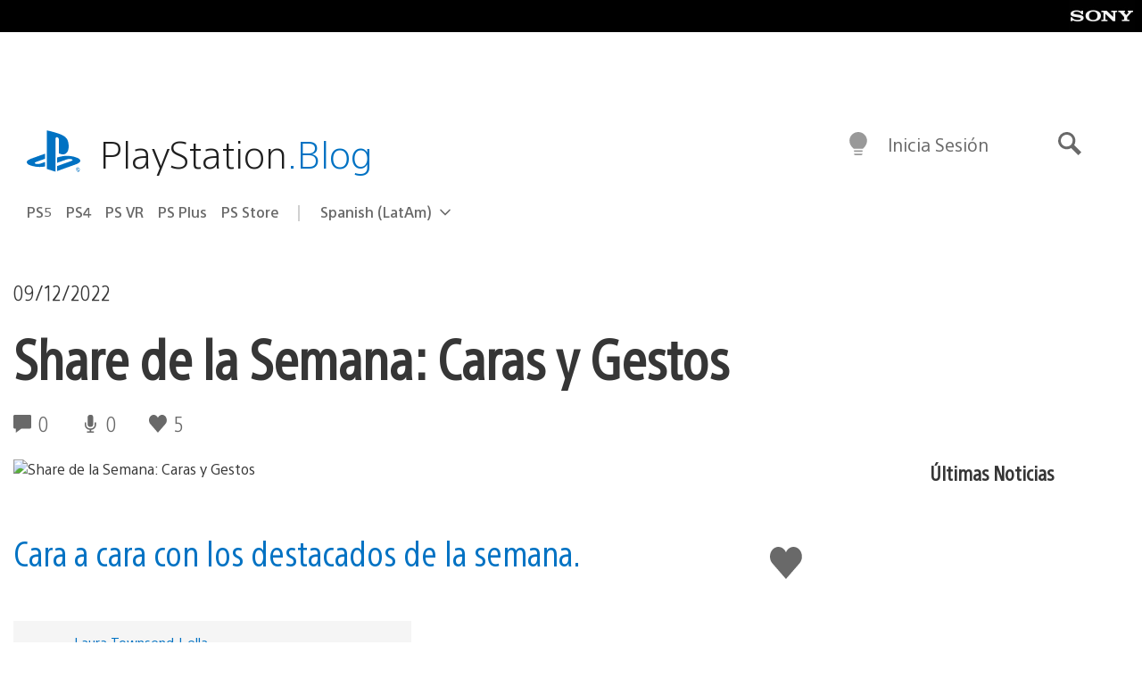

--- FILE ---
content_type: text/html; charset=UTF-8
request_url: https://blog.latam.playstation.com/2022/12/09/share-de-la-semana-caras-y-gestos/
body_size: 35509
content:
<!doctype html>
<html lang="es-419" prefix="og: http://ogp.me/ns# article: http://ogp.me/ns/article#" class="no-js">
<head>
	<meta charset="UTF-8">
	<meta name="viewport" content="width=device-width, initial-scale=1, minimum-scale=1">
	<link rel="profile" href="http://gmpg.org/xfn/11">

	<script>document.documentElement.classList.remove("no-js");</script>

	<script>
		var currentDarkModeOption = localStorage.getItem( 'darkMode' );

		if ( currentDarkModeOption && currentDarkModeOption === 'dark' ) {
			document.documentElement.classList.add( 'prefers-color-mode-dark' );
		}

		if ( currentDarkModeOption && currentDarkModeOption === 'light' ) {
			document.documentElement.classList.add( 'prefers-color-mode-light' );
		}
	</script>

	<style type="text/css">
		/*! normalize.css v8.0.0 | MIT License | github.com/necolas/normalize.css */
		html{line-height:1.15;-webkit-text-size-adjust:100%}body{margin:0}link{display:none}h1{font-size:2em;margin:0.67em 0}hr{box-sizing:content-box;height:0;overflow:visible}pre{font-family:monospace, monospace;font-size:1em}a{background-color:transparent}abbr[title]{border-bottom:none;text-decoration:underline;-webkit-text-decoration:underline dotted;text-decoration:underline dotted}b,strong{font-weight:bolder}code,kbd,samp{font-family:monospace, monospace;font-size:1em}small{font-size:80%}sub,sup{font-size:75%;line-height:0;position:relative;vertical-align:baseline}sub{bottom:-0.25em}sup{top:-0.5em}img{border-style:none}button,input,optgroup,select,textarea{font-family:inherit;font-size:100%;line-height:1.15;margin:0}button,input{overflow:visible}button,select{text-transform:none}button,[type="button"],[type="reset"],[type="submit"]{-webkit-appearance:button}button::-moz-focus-inner,[type="button"]::-moz-focus-inner,[type="reset"]::-moz-focus-inner,[type="submit"]::-moz-focus-inner{border-style:none;padding:0}button:-moz-focusring,[type="button"]:-moz-focusring,[type="reset"]:-moz-focusring,[type="submit"]:-moz-focusring{outline:1px dotted ButtonText}fieldset{padding:0.35em 0.75em 0.625em}legend{box-sizing:border-box;color:inherit;display:table;max-width:100%;padding:0;white-space:normal}progress{vertical-align:baseline}textarea{overflow:auto}[type="checkbox"],[type="radio"]{box-sizing:border-box;padding:0}[type="number"]::-webkit-inner-spin-button,[type="number"]::-webkit-outer-spin-button{height:auto}[type="search"]{-webkit-appearance:textfield;outline-offset:-2px}[type="search"]::-webkit-search-decoration{-webkit-appearance:none}::-webkit-file-upload-button{-webkit-appearance:button;font:inherit}details{display:block}summary{display:list-item}template{display:none}[hidden]{display:none}
	</style>

	<script type="text/javascript" id="altis-accelerate-accelerate-js-before">
/* <![CDATA[ */
var Altis = Altis || {}; Altis.Analytics = {"Ready":false,"Loaded":false,"Consent":{"CookiePrefix":"wp_consent","Enabled":true,"Allowed":["functional","statistics-anonymous"]},"Config":{"PinpointId":"a5470797cb9b49b3a8cdb698a4bbcb95","PinpointRegion":"eu-central-1","PinpointEndpoint":"https:\/\/eu.accelerate.altis.cloud\/log","ExcludeBots":true},"Noop":true,"Data":{"Endpoint":{},"AppPackageName":"playstationbloglatam","AppVersion":"","SiteName":"PlayStation.Blog LATAM","Attributes":{"postType":"post","postId":74937,"author":"asolano","authorId":"1336208","blog":"https:\/\/blog.latam.playstation.com","network":"https:\/\/blog.playstation.com\/","blogId":3,"networkId":1},"Metrics":{}},"Audiences":[{"id":4063475720,"config":{"include":"all","groups":[{"include":"any","rules":[{"field":"endpoint.Location.Country","operator":"=","value":"AR","type":"string"},{"field":"endpoint.Location.Country","operator":"=","value":"BO","type":"string"},{"field":"endpoint.Location.Country","operator":"=","value":"BR","type":"string"},{"field":"endpoint.Location.Country","operator":"=","value":"CL","type":"string"},{"field":"endpoint.Location.Country","operator":"=","value":"CO","type":"string"},{"field":"endpoint.Location.Country","operator":"=","value":"CR","type":"string"},{"field":"endpoint.Location.Country","operator":"=","value":"DO","type":"string"},{"field":"endpoint.Location.Country","operator":"=","value":"EC","type":"string"},{"field":"endpoint.Location.Country","operator":"=","value":"SV","type":"string"},{"field":"endpoint.Location.Country","operator":"=","value":"GT","type":"string"},{"field":"endpoint.Location.Country","operator":"=","value":"HN","type":"string"},{"field":"endpoint.Location.Country","operator":"=","value":"MX","type":"string"},{"field":"endpoint.Location.Country","operator":"=","value":"NI","type":"string"},{"field":"endpoint.Location.Country","operator":"=","value":"PA","type":"string"},{"field":"endpoint.Location.Country","operator":"=","value":"PY","type":"string"},{"field":"endpoint.Location.Country","operator":"=","value":"PE","type":"string"},{"field":"endpoint.Location.Country","operator":"=","value":"UY","type":"string"},{"field":"endpoint.Location.Country","operator":"=","value":"VE","type":"string"}]}]}},{"id":202360640,"config":{"include":"all","groups":[{"include":"any","rules":[{"field":"endpoint.Location.Country","operator":"=","value":"AE","type":"string"},{"field":"endpoint.Location.Country","operator":"=","value":"AD","type":"string"},{"field":"endpoint.Location.Country","operator":"=","value":"AL","type":"string"},{"field":"endpoint.Location.Country","operator":"=","value":"AM","type":"string"},{"field":"endpoint.Location.Country","operator":"=","value":"AO","type":"string"},{"field":"endpoint.Location.Country","operator":"=","value":"AT","type":"string"},{"field":"endpoint.Location.Country","operator":"=","value":"AU","type":"string"},{"field":"endpoint.Location.Country","operator":"=","value":"AZ","type":"string"},{"field":"endpoint.Location.Country","operator":"=","value":"BA","type":"string"},{"field":"endpoint.Location.Country","operator":"=","value":"BD","type":"string"},{"field":"endpoint.Location.Country","operator":"=","value":"BE","type":"string"},{"field":"endpoint.Location.Country","operator":"=","value":"BG","type":"string"},{"field":"endpoint.Location.Country","operator":"=","value":"BH","type":"string"},{"field":"endpoint.Location.Country","operator":"=","value":"BW","type":"string"},{"field":"endpoint.Location.Country","operator":"=","value":"BY","type":"string"},{"field":"endpoint.Location.Country","operator":"=","value":"CD","type":"string"},{"field":"endpoint.Location.Country","operator":"=","value":"CH","type":"string"},{"field":"endpoint.Location.Country","operator":"=","value":"CM","type":"string"},{"field":"endpoint.Location.Country","operator":"=","value":"CY","type":"string"},{"field":"endpoint.Location.Country","operator":"=","value":"CZ","type":"string"},{"field":"endpoint.Location.Country","operator":"=","value":"DE","type":"string"},{"field":"endpoint.Location.Country","operator":"=","value":"DK","type":"string"},{"field":"endpoint.Location.Country","operator":"=","value":"DJ","type":"string"},{"field":"endpoint.Location.Country","operator":"=","value":"DZ","type":"string"},{"field":"endpoint.Location.Country","operator":"=","value":"EE","type":"string"},{"field":"endpoint.Location.Country","operator":"=","value":"EG","type":"string"},{"field":"endpoint.Location.Country","operator":"=","value":"ES","type":"string"},{"field":"endpoint.Location.Country","operator":"=","value":"ET","type":"string"},{"field":"endpoint.Location.Country","operator":"=","value":"FI","type":"string"},{"field":"endpoint.Location.Country","operator":"=","value":"FJ","type":"string"},{"field":"endpoint.Location.Country","operator":"=","value":"FR","type":"string"},{"field":"endpoint.Location.Country","operator":"=","value":"GB","type":"string"},{"field":"endpoint.Location.Country","operator":"=","value":"GE","type":"string"},{"field":"endpoint.Location.Country","operator":"=","value":"GH","type":"string"},{"field":"endpoint.Location.Country","operator":"=","value":"GI","type":"string"},{"field":"endpoint.Location.Country","operator":"=","value":"GR","type":"string"},{"field":"endpoint.Location.Country","operator":"=","value":"HU","type":"string"},{"field":"endpoint.Location.Country","operator":"=","value":"HR","type":"string"},{"field":"endpoint.Location.Country","operator":"=","value":"IE","type":"string"},{"field":"endpoint.Location.Country","operator":"=","value":"IL","type":"string"},{"field":"endpoint.Location.Country","operator":"=","value":"IN","type":"string"},{"field":"endpoint.Location.Country","operator":"=","value":"IS","type":"string"},{"field":"endpoint.Location.Country","operator":"=","value":"IT","type":"string"},{"field":"endpoint.Location.Country","operator":"=","value":"JO","type":"string"},{"field":"endpoint.Location.Country","operator":"=","value":"KE","type":"string"},{"field":"endpoint.Location.Country","operator":"=","value":"KG","type":"string"},{"field":"endpoint.Location.Country","operator":"=","value":"KW","type":"string"},{"field":"endpoint.Location.Country","operator":"=","value":"KZ","type":"string"},{"field":"endpoint.Location.Country","operator":"=","value":"LB","type":"string"},{"field":"endpoint.Location.Country","operator":"=","value":"LI","type":"string"},{"field":"endpoint.Location.Country","operator":"=","value":"LT","type":"string"},{"field":"endpoint.Location.Country","operator":"=","value":"LU","type":"string"},{"field":"endpoint.Location.Country","operator":"=","value":"LV","type":"string"},{"field":"endpoint.Location.Country","operator":"=","value":"MA","type":"string"},{"field":"endpoint.Location.Country","operator":"=","value":"MC","type":"string"},{"field":"endpoint.Location.Country","operator":"=","value":"MD","type":"string"},{"field":"endpoint.Location.Country","operator":"=","value":"ME","type":"string"},{"field":"endpoint.Location.Country","operator":"=","value":"MG","type":"string"},{"field":"endpoint.Location.Country","operator":"=","value":"MK","type":"string"},{"field":"endpoint.Location.Country","operator":"=","value":"MT","type":"string"},{"field":"endpoint.Location.Country","operator":"=","value":"MU","type":"string"},{"field":"endpoint.Location.Country","operator":"=","value":"MW","type":"string"},{"field":"endpoint.Location.Country","operator":"=","value":"MZ","type":"string"},{"field":"endpoint.Location.Country","operator":"=","value":"NA","type":"string"},{"field":"endpoint.Location.Country","operator":"=","value":"NG","type":"string"},{"field":"endpoint.Location.Country","operator":"=","value":"NL","type":"string"},{"field":"endpoint.Location.Country","operator":"=","value":"NO","type":"string"},{"field":"endpoint.Location.Country","operator":"=","value":"NZ","type":"string"},{"field":"endpoint.Location.Country","operator":"=","value":"OM","type":"string"},{"field":"endpoint.Location.Country","operator":"=","value":"PG","type":"string"},{"field":"endpoint.Location.Country","operator":"=","value":"PK","type":"string"},{"field":"endpoint.Location.Country","operator":"=","value":"PL","type":"string"},{"field":"endpoint.Location.Country","operator":"=","value":"PT","type":"string"},{"field":"endpoint.Location.Country","operator":"=","value":"QA","type":"string"},{"field":"endpoint.Location.Country","operator":"=","value":"RO","type":"string"},{"field":"endpoint.Location.Country","operator":"=","value":"RS","type":"string"},{"field":"endpoint.Location.Country","operator":"=","value":"RU","type":"string"},{"field":"endpoint.Location.Country","operator":"=","value":"SA","type":"string"},{"field":"endpoint.Location.Country","operator":"=","value":"SE","type":"string"},{"field":"endpoint.Location.Country","operator":"=","value":"SI","type":"string"},{"field":"endpoint.Location.Country","operator":"=","value":"SK","type":"string"},{"field":"endpoint.Location.Country","operator":"=","value":"SM","type":"string"},{"field":"endpoint.Location.Country","operator":"=","value":"SN","type":"string"},{"field":"endpoint.Location.Country","operator":"=","value":"SO","type":"string"},{"field":"endpoint.Location.Country","operator":"=","value":"SZ","type":"string"},{"field":"endpoint.Location.Country","operator":"=","value":"TJ","type":"string"},{"field":"endpoint.Location.Country","operator":"=","value":"TM","type":"string"},{"field":"endpoint.Location.Country","operator":"=","value":"TN","type":"string"},{"field":"endpoint.Location.Country","operator":"=","value":"TR","type":"string"},{"field":"endpoint.Location.Country","operator":"=","value":"TZ","type":"string"},{"field":"endpoint.Location.Country","operator":"=","value":"UA","type":"string"},{"field":"endpoint.Location.Country","operator":"=","value":"UG","type":"string"},{"field":"endpoint.Location.Country","operator":"=","value":"UK","type":"string"},{"field":"endpoint.Location.Country","operator":"=","value":"UZ","type":"string"},{"field":"endpoint.Location.Country","operator":"=","value":"VA","type":"string"},{"field":"endpoint.Location.Country","operator":"=","value":"XK","type":"string"},{"field":"endpoint.Location.Country","operator":"=","value":"YE","type":"string"},{"field":"endpoint.Location.Country","operator":"=","value":"ZA","type":"string"},{"field":"endpoint.Location.Country","operator":"=","value":"ZM","type":"string"},{"field":"endpoint.Location.Country","operator":"=","value":"ZW","type":"string"}]}]}},{"id":493781949,"config":{"include":"all","groups":[{"include":"any","rules":[{"field":"endpoint.Location.Country","operator":"=","value":"SG","type":"string"},{"field":"endpoint.Location.Country","operator":"=","value":"ID","type":"string"},{"field":"endpoint.Location.Country","operator":"=","value":"MY","type":"string"},{"field":"endpoint.Location.Country","operator":"=","value":"TH","type":"string"},{"field":"endpoint.Location.Country","operator":"=","value":"PH","type":"string"},{"field":"endpoint.Location.Country","operator":"=","value":"VN","type":"string"}]}]}},{"id":740343651,"config":{"include":"all","groups":[{"include":"any","rules":[{"field":"endpoint.Location.Country","operator":"=","value":"AL","type":"string"},{"field":"endpoint.Location.Country","operator":"=","value":"AT","type":"string"},{"field":"endpoint.Location.Country","operator":"=","value":"BA","type":"string"},{"field":"endpoint.Location.Country","operator":"=","value":"BE","type":"string"},{"field":"endpoint.Location.Country","operator":"=","value":"BG","type":"string"},{"field":"endpoint.Location.Country","operator":"=","value":"CH","type":"string"},{"field":"endpoint.Location.Country","operator":"=","value":"CY","type":"string"},{"field":"endpoint.Location.Country","operator":"=","value":"CZ","type":"string"},{"field":"endpoint.Location.Country","operator":"=","value":"DK","type":"string"},{"field":"endpoint.Location.Country","operator":"=","value":"EE","type":"string"},{"field":"endpoint.Location.Country","operator":"=","value":"ES","type":"string"},{"field":"endpoint.Location.Country","operator":"=","value":"FI","type":"string"},{"field":"endpoint.Location.Country","operator":"=","value":"FR","type":"string"},{"field":"endpoint.Location.Country","operator":"=","value":"GB","type":"string"},{"field":"endpoint.Location.Country","operator":"=","value":"GI","type":"string"},{"field":"endpoint.Location.Country","operator":"=","value":"GR","type":"string"},{"field":"endpoint.Location.Country","operator":"=","value":"HU","type":"string"},{"field":"endpoint.Location.Country","operator":"=","value":"HR","type":"string"},{"field":"endpoint.Location.Country","operator":"=","value":"IE","type":"string"},{"field":"endpoint.Location.Country","operator":"=","value":"IL","type":"string"},{"field":"endpoint.Location.Country","operator":"=","value":"IN","type":"string"},{"field":"endpoint.Location.Country","operator":"=","value":"IS","type":"string"},{"field":"endpoint.Location.Country","operator":"=","value":"IT","type":"string"},{"field":"endpoint.Location.Country","operator":"=","value":"JO","type":"string"},{"field":"endpoint.Location.Country","operator":"=","value":"KW","type":"string"},{"field":"endpoint.Location.Country","operator":"=","value":"LB","type":"string"},{"field":"endpoint.Location.Country","operator":"=","value":"LT","type":"string"},{"field":"endpoint.Location.Country","operator":"=","value":"LU","type":"string"},{"field":"endpoint.Location.Country","operator":"=","value":"LV","type":"string"},{"field":"endpoint.Location.Country","operator":"=","value":"MA","type":"string"},{"field":"endpoint.Location.Country","operator":"=","value":"MC","type":"string"},{"field":"endpoint.Location.Country","operator":"=","value":"MD","type":"string"},{"field":"endpoint.Location.Country","operator":"=","value":"ME","type":"string"},{"field":"endpoint.Location.Country","operator":"=","value":"MK","type":"string"},{"field":"endpoint.Location.Country","operator":"=","value":"MT","type":"string"},{"field":"endpoint.Location.Country","operator":"=","value":"NL","type":"string"},{"field":"endpoint.Location.Country","operator":"=","value":"NO","type":"string"},{"field":"endpoint.Location.Country","operator":"=","value":"OM","type":"string"},{"field":"endpoint.Location.Country","operator":"=","value":"PL","type":"string"},{"field":"endpoint.Location.Country","operator":"=","value":"PT","type":"string"},{"field":"endpoint.Location.Country","operator":"=","value":"QA","type":"string"},{"field":"endpoint.Location.Country","operator":"=","value":"RO","type":"string"},{"field":"endpoint.Location.Country","operator":"=","value":"RS","type":"string"},{"field":"endpoint.Location.Country","operator":"=","value":"SE","type":"string"},{"field":"endpoint.Location.Country","operator":"=","value":"SI","type":"string"},{"field":"endpoint.Location.Country","operator":"=","value":"SK","type":"string"},{"field":"endpoint.Location.Country","operator":"=","value":"SM","type":"string"},{"field":"endpoint.Location.Country","operator":"=","value":"TR","type":"string"},{"field":"endpoint.Location.Country","operator":"=","value":"UA","type":"string"},{"field":"endpoint.Location.Country","operator":"=","value":"UK","type":"string"},{"field":"endpoint.Location.Country","operator":"=","value":"VA","type":"string"}]}]}},{"id":4079745168,"config":{"include":"all","groups":[{"include":"any","rules":[{"field":"endpoint.Location.Country","operator":"=","value":"CA","type":"string"},{"field":"endpoint.Location.Country","operator":"=","value":"US","type":"string"}]}]}},{"id":83014,"config":{"include":"all","groups":[{"include":"any","rules":[{"field":"endpoint.Location.Country","operator":"=","value":"PE","type":"string"}]}]}},{"id":83009,"config":{"include":"all","groups":[{"include":"any","rules":[{"field":"endpoint.Location.Country","operator":"=","value":"CL","type":"string"}]}]}},{"id":83005,"config":{"include":"all","groups":[{"include":"any","rules":[{"field":"endpoint.Location.Country","operator":"=","value":"CO","type":"string"}]}]}},{"id":82920,"config":{"include":"all","groups":[{"include":"any","rules":[{"field":"endpoint.Location.Country","operator":"=","value":"UY","type":"string"}]}]}},{"id":69767,"config":{"include":"all","groups":[{"include":"any","rules":[{"field":"endpoint.Location.Country","operator":"=","value":"AR","type":"string"},{"field":"endpoint.Location.Country","operator":"=","value":"BO","type":"string"},{"field":"endpoint.Location.Country","operator":"=","value":"CL","type":"string"},{"field":"endpoint.Location.Country","operator":"=","value":"BR","type":"string"},{"field":"endpoint.Location.Country","operator":"=","value":"CO","type":"string"},{"field":"endpoint.Location.Country","operator":"=","value":"CR","type":"string"},{"field":"endpoint.Location.Country","operator":"=","value":"DO","type":"string"},{"field":"endpoint.Location.Country","operator":"=","value":"EC","type":"string"},{"field":"endpoint.Location.Country","operator":"=","value":"SV","type":"string"},{"field":"endpoint.Location.Country","operator":"=","value":"GT","type":"string"},{"field":"endpoint.Location.Country","operator":"=","value":"HN","type":"string"},{"field":"endpoint.Location.Country","operator":"=","value":"NI","type":"string"},{"field":"endpoint.Location.Country","operator":"=","value":"PA","type":"string"},{"field":"endpoint.Location.Country","operator":"=","value":"PE","type":"string"},{"field":"endpoint.Location.Country","operator":"=","value":"VE","type":"string"},{"field":"endpoint.Location.Country","operator":"=","value":"PY","type":"string"},{"field":"endpoint.Location.Country","operator":"=","value":"UY","type":"string"}]}]}},{"id":69772,"config":{"include":"all","groups":[{"include":"any","rules":[{"field":"endpoint.Location.Country","operator":"=","value":"MX","type":"string"}]}]}}]};Altis.Analytics.onReady = function ( callback ) {if ( Altis.Analytics.Ready ) {callback();} else {window.addEventListener( 'altis.analytics.ready', callback );}};Altis.Analytics.onLoad = function ( callback ) {if ( Altis.Analytics.Loaded ) {callback();} else {window.addEventListener( 'altis.analytics.loaded', callback );}};
/* ]]> */
</script>
<script type="text/javascript" src="https://eu.accelerate.altis.cloud/accelerate.3.3.1.js?ver=db33663402c8acff896884b38a49eec3" id="altis-accelerate-accelerate-js" async></script>
<script type="text/javascript" id="altis-accelerate-experiments-js-before">
/* <![CDATA[ */
window.Altis = window.Altis || {};window.Altis.Analytics = window.Altis.Analytics || {};window.Altis.Analytics.Experiments = window.Altis.Analytics.Experiments || {};window.Altis.Analytics.Experiments.BuildURL = "https:\/\/blog.latam.playstation.com\/content\/mu-plugins\/altis-accelerate\/build";window.Altis.Analytics.Experiments.Goals = {"engagement":{"name":"engagement","event":"click","label":"Engagement (Default)","selector":"a,input[type=\"button\"],input[type=\"submit\"],input[type=\"image\"],button,area","closest":null,"args":{"validation_message":"You need to add at least one clickable element or a form to track conversions."}},"click_any_link":{"name":"click_any_link","event":"click","label":"Click on any link","selector":"a","closest":null,"args":{"validation_message":"You need to add at least one link to this content to track conversions."}},"submit_form":{"name":"submit_form","event":"submit","label":"Submit a form","selector":"form","closest":null,"args":{"validation_message":"You need to add a form to this content to track conversions."}}};
/* ]]> */
</script>
<script type="text/javascript" src="https://blog.latam.playstation.com/content/mu-plugins/altis-accelerate/build/experiments.1fd8281d.js?ver=db33663402c8acff896884b38a49eec3" id="altis-accelerate-experiments-js" async></script>
<title>Share de la Semana: Caras y Gestos &#8211; PlayStation.Blog LATAM</title>
<meta name='robots' content='max-image-preview:large' />
<link rel='preconnect' href='https://cdn.cookielaw.org' />
<link rel="alternate" type="application/rss+xml" title="PlayStation.Blog LATAM &raquo; Feed" href="http://feeds.feedburner.com/PlaystationblogLatam" />
<link rel="alternate" type="application/rss+xml" title="PlayStation.Blog LATAM &raquo; RSS de los comentarios" href="http://feeds.feedburner.com/PlaystationblogLatam" />
<link rel='stylesheet' id='wp-components-css' href='https://blog.latam.playstation.com/wp-includes/css/dist/components/style.min.css?ver=6.8.2' type='text/css' media='all' />
<link rel='stylesheet' id='wp-block-library-css' href='https://blog.latam.playstation.com/wp-includes/css/dist/block-library/style.min.css?ver=6.8.2' type='text/css' media='all' />
<style id='classic-theme-styles-inline-css' type='text/css'>
/*! This file is auto-generated */
.wp-block-button__link{color:#fff;background-color:#32373c;border-radius:9999px;box-shadow:none;text-decoration:none;padding:calc(.667em + 2px) calc(1.333em + 2px);font-size:1.125em}.wp-block-file__button{background:#32373c;color:#fff;text-decoration:none}
</style>
<style id='global-styles-inline-css' type='text/css'>
:root{--wp--preset--aspect-ratio--square: 1;--wp--preset--aspect-ratio--4-3: 4/3;--wp--preset--aspect-ratio--3-4: 3/4;--wp--preset--aspect-ratio--3-2: 3/2;--wp--preset--aspect-ratio--2-3: 2/3;--wp--preset--aspect-ratio--16-9: 16/9;--wp--preset--aspect-ratio--9-16: 9/16;--wp--preset--color--black: #1f1f1f;--wp--preset--color--cyan-bluish-gray: #abb8c3;--wp--preset--color--white: #fff;--wp--preset--color--pale-pink: #f78da7;--wp--preset--color--vivid-red: #cf2e2e;--wp--preset--color--luminous-vivid-orange: #ff6900;--wp--preset--color--luminous-vivid-amber: #fcb900;--wp--preset--color--light-green-cyan: #7bdcb5;--wp--preset--color--vivid-green-cyan: #00d084;--wp--preset--color--pale-cyan-blue: #8ed1fc;--wp--preset--color--vivid-cyan-blue: #0693e3;--wp--preset--color--vivid-purple: #9b51e0;--wp--preset--color--dark-grey: #363636;--wp--preset--color--grey: #999;--wp--preset--color--satin-blue: #0072c3;--wp--preset--color--light-blue: #00a2ff;--wp--preset--color--dark-blue: #002f67;--wp--preset--color--pale-blue: var( --pale-blue );--wp--preset--gradient--vivid-cyan-blue-to-vivid-purple: linear-gradient(135deg,rgba(6,147,227,1) 0%,rgb(155,81,224) 100%);--wp--preset--gradient--light-green-cyan-to-vivid-green-cyan: linear-gradient(135deg,rgb(122,220,180) 0%,rgb(0,208,130) 100%);--wp--preset--gradient--luminous-vivid-amber-to-luminous-vivid-orange: linear-gradient(135deg,rgba(252,185,0,1) 0%,rgba(255,105,0,1) 100%);--wp--preset--gradient--luminous-vivid-orange-to-vivid-red: linear-gradient(135deg,rgba(255,105,0,1) 0%,rgb(207,46,46) 100%);--wp--preset--gradient--very-light-gray-to-cyan-bluish-gray: linear-gradient(135deg,rgb(238,238,238) 0%,rgb(169,184,195) 100%);--wp--preset--gradient--cool-to-warm-spectrum: linear-gradient(135deg,rgb(74,234,220) 0%,rgb(151,120,209) 20%,rgb(207,42,186) 40%,rgb(238,44,130) 60%,rgb(251,105,98) 80%,rgb(254,248,76) 100%);--wp--preset--gradient--blush-light-purple: linear-gradient(135deg,rgb(255,206,236) 0%,rgb(152,150,240) 100%);--wp--preset--gradient--blush-bordeaux: linear-gradient(135deg,rgb(254,205,165) 0%,rgb(254,45,45) 50%,rgb(107,0,62) 100%);--wp--preset--gradient--luminous-dusk: linear-gradient(135deg,rgb(255,203,112) 0%,rgb(199,81,192) 50%,rgb(65,88,208) 100%);--wp--preset--gradient--pale-ocean: linear-gradient(135deg,rgb(255,245,203) 0%,rgb(182,227,212) 50%,rgb(51,167,181) 100%);--wp--preset--gradient--electric-grass: linear-gradient(135deg,rgb(202,248,128) 0%,rgb(113,206,126) 100%);--wp--preset--gradient--midnight: linear-gradient(135deg,rgb(2,3,129) 0%,rgb(40,116,252) 100%);--wp--preset--font-size--small: 13px;--wp--preset--font-size--medium: 20px;--wp--preset--font-size--large: 36px;--wp--preset--font-size--x-large: 42px;--wp--preset--spacing--20: 0.44rem;--wp--preset--spacing--30: 0.67rem;--wp--preset--spacing--40: 1rem;--wp--preset--spacing--50: 1.5rem;--wp--preset--spacing--60: 2.25rem;--wp--preset--spacing--70: 3.38rem;--wp--preset--spacing--80: 5.06rem;--wp--preset--shadow--natural: 6px 6px 9px rgba(0, 0, 0, 0.2);--wp--preset--shadow--deep: 12px 12px 50px rgba(0, 0, 0, 0.4);--wp--preset--shadow--sharp: 6px 6px 0px rgba(0, 0, 0, 0.2);--wp--preset--shadow--outlined: 6px 6px 0px -3px rgba(255, 255, 255, 1), 6px 6px rgba(0, 0, 0, 1);--wp--preset--shadow--crisp: 6px 6px 0px rgba(0, 0, 0, 1);}:where(.is-layout-flex){gap: 0.5em;}:where(.is-layout-grid){gap: 0.5em;}body .is-layout-flex{display: flex;}.is-layout-flex{flex-wrap: wrap;align-items: center;}.is-layout-flex > :is(*, div){margin: 0;}body .is-layout-grid{display: grid;}.is-layout-grid > :is(*, div){margin: 0;}:where(.wp-block-columns.is-layout-flex){gap: 2em;}:where(.wp-block-columns.is-layout-grid){gap: 2em;}:where(.wp-block-post-template.is-layout-flex){gap: 1.25em;}:where(.wp-block-post-template.is-layout-grid){gap: 1.25em;}.has-black-color{color: var(--wp--preset--color--black) !important;}.has-cyan-bluish-gray-color{color: var(--wp--preset--color--cyan-bluish-gray) !important;}.has-white-color{color: var(--wp--preset--color--white) !important;}.has-pale-pink-color{color: var(--wp--preset--color--pale-pink) !important;}.has-vivid-red-color{color: var(--wp--preset--color--vivid-red) !important;}.has-luminous-vivid-orange-color{color: var(--wp--preset--color--luminous-vivid-orange) !important;}.has-luminous-vivid-amber-color{color: var(--wp--preset--color--luminous-vivid-amber) !important;}.has-light-green-cyan-color{color: var(--wp--preset--color--light-green-cyan) !important;}.has-vivid-green-cyan-color{color: var(--wp--preset--color--vivid-green-cyan) !important;}.has-pale-cyan-blue-color{color: var(--wp--preset--color--pale-cyan-blue) !important;}.has-vivid-cyan-blue-color{color: var(--wp--preset--color--vivid-cyan-blue) !important;}.has-vivid-purple-color{color: var(--wp--preset--color--vivid-purple) !important;}.has-black-background-color{background-color: var(--wp--preset--color--black) !important;}.has-cyan-bluish-gray-background-color{background-color: var(--wp--preset--color--cyan-bluish-gray) !important;}.has-white-background-color{background-color: var(--wp--preset--color--white) !important;}.has-pale-pink-background-color{background-color: var(--wp--preset--color--pale-pink) !important;}.has-vivid-red-background-color{background-color: var(--wp--preset--color--vivid-red) !important;}.has-luminous-vivid-orange-background-color{background-color: var(--wp--preset--color--luminous-vivid-orange) !important;}.has-luminous-vivid-amber-background-color{background-color: var(--wp--preset--color--luminous-vivid-amber) !important;}.has-light-green-cyan-background-color{background-color: var(--wp--preset--color--light-green-cyan) !important;}.has-vivid-green-cyan-background-color{background-color: var(--wp--preset--color--vivid-green-cyan) !important;}.has-pale-cyan-blue-background-color{background-color: var(--wp--preset--color--pale-cyan-blue) !important;}.has-vivid-cyan-blue-background-color{background-color: var(--wp--preset--color--vivid-cyan-blue) !important;}.has-vivid-purple-background-color{background-color: var(--wp--preset--color--vivid-purple) !important;}.has-black-border-color{border-color: var(--wp--preset--color--black) !important;}.has-cyan-bluish-gray-border-color{border-color: var(--wp--preset--color--cyan-bluish-gray) !important;}.has-white-border-color{border-color: var(--wp--preset--color--white) !important;}.has-pale-pink-border-color{border-color: var(--wp--preset--color--pale-pink) !important;}.has-vivid-red-border-color{border-color: var(--wp--preset--color--vivid-red) !important;}.has-luminous-vivid-orange-border-color{border-color: var(--wp--preset--color--luminous-vivid-orange) !important;}.has-luminous-vivid-amber-border-color{border-color: var(--wp--preset--color--luminous-vivid-amber) !important;}.has-light-green-cyan-border-color{border-color: var(--wp--preset--color--light-green-cyan) !important;}.has-vivid-green-cyan-border-color{border-color: var(--wp--preset--color--vivid-green-cyan) !important;}.has-pale-cyan-blue-border-color{border-color: var(--wp--preset--color--pale-cyan-blue) !important;}.has-vivid-cyan-blue-border-color{border-color: var(--wp--preset--color--vivid-cyan-blue) !important;}.has-vivid-purple-border-color{border-color: var(--wp--preset--color--vivid-purple) !important;}.has-vivid-cyan-blue-to-vivid-purple-gradient-background{background: var(--wp--preset--gradient--vivid-cyan-blue-to-vivid-purple) !important;}.has-light-green-cyan-to-vivid-green-cyan-gradient-background{background: var(--wp--preset--gradient--light-green-cyan-to-vivid-green-cyan) !important;}.has-luminous-vivid-amber-to-luminous-vivid-orange-gradient-background{background: var(--wp--preset--gradient--luminous-vivid-amber-to-luminous-vivid-orange) !important;}.has-luminous-vivid-orange-to-vivid-red-gradient-background{background: var(--wp--preset--gradient--luminous-vivid-orange-to-vivid-red) !important;}.has-very-light-gray-to-cyan-bluish-gray-gradient-background{background: var(--wp--preset--gradient--very-light-gray-to-cyan-bluish-gray) !important;}.has-cool-to-warm-spectrum-gradient-background{background: var(--wp--preset--gradient--cool-to-warm-spectrum) !important;}.has-blush-light-purple-gradient-background{background: var(--wp--preset--gradient--blush-light-purple) !important;}.has-blush-bordeaux-gradient-background{background: var(--wp--preset--gradient--blush-bordeaux) !important;}.has-luminous-dusk-gradient-background{background: var(--wp--preset--gradient--luminous-dusk) !important;}.has-pale-ocean-gradient-background{background: var(--wp--preset--gradient--pale-ocean) !important;}.has-electric-grass-gradient-background{background: var(--wp--preset--gradient--electric-grass) !important;}.has-midnight-gradient-background{background: var(--wp--preset--gradient--midnight) !important;}.has-small-font-size{font-size: var(--wp--preset--font-size--small) !important;}.has-medium-font-size{font-size: var(--wp--preset--font-size--medium) !important;}.has-large-font-size{font-size: var(--wp--preset--font-size--large) !important;}.has-x-large-font-size{font-size: var(--wp--preset--font-size--x-large) !important;}
:where(.wp-block-post-template.is-layout-flex){gap: 1.25em;}:where(.wp-block-post-template.is-layout-grid){gap: 1.25em;}
:where(.wp-block-columns.is-layout-flex){gap: 2em;}:where(.wp-block-columns.is-layout-grid){gap: 2em;}
:root :where(.wp-block-pullquote){font-size: 1.5em;line-height: 1.6;}
</style>
<link rel='stylesheet' id='38f1b77b019cdddf6fee52c241cad8e1-css' integrity='sha384-KeOymfieQXiRWA1PSlZjKFiYp8n06Mfts9vBmFGZ/CHJ8m1QvBCB52aSmjDpq3Rw' href='https://blog.latam.playstation.com/content/themes/playstation-2018/css/3fc4936267ee82f9aa50-main.css' type='text/css' media='all' />
<link rel='stylesheet' id='6ff71bed47be8d8e008b67e6f0458a4f-css' integrity='sha384-4z5mjXDDeVT6xJI8fs46YfM+2+u/A/a1YMo0ibI8vPDUB+nuIcYS/ohpGKkBIyMA' href='https://blog.latam.playstation.com/content/themes/playstation-2018/css/3fc4936267ee82f9aa50-singular.css' type='text/css' media='all' />
<script type="text/javascript" src="https://cdn.cookielaw.org/consent/0194a27f-57a3-7617-afa7-86ca2a2123a3/OtAutoBlock.js?ver=1.0" id="onetrust-cookie-notice-js"></script>
<script type="text/javascript" src="https://cdn.cookielaw.org/scripttemplates/otSDKStub.js?ver=1.0" id="onetrust-stub-js" data-domain-script="0194a27f-57a3-7617-afa7-86ca2a2123a3"></script>
<script type="text/javascript" id="onetrust-stub-js-after">
/* <![CDATA[ */
	const onUserData = new Promise( ( resolve ) => {
		window.addEventListener( 'noUserData', () => {
			resolve( {
				id: null,
				plus: null
			} );
		} );

		window.addEventListener( 'getUserData', ( data ) => {
			userData = data.detail;

			resolve( {
				id: userData?.psnID,
				plus: userData?.psPlus
			} );
		} );
	} );

	window.OptanonWrapper = () => {
		// Convert categories to array.
		const categories = window.OnetrustActiveGroups.split( ',' ).reduce( ( array, e ) => {
			if ( e ) {
				array.push( e );
			}
			return array;
		}, [] );

		const targetingGroupId = 'C0004';
		const performanceGroupId = 'C0002';
		const youTubeGroupId = 'SEU21';

		// Check if the targeting category was consented to.
		if ( categories.includes( targetingGroupId ) ) {
			window.Altis.Analytics.Noop = false;
				if ( ! document.getElementById( 'psn-ga4' ) ) {
		const scriptTag = document.createElement( 'script' );
		scriptTag.setAttribute( 'id', 'psn-ga4' );
		scriptTag.setAttribute( 'src', 'https://www.googletagmanager.com/gtag/js?id=G-8G5NXD3P72' );
		scriptTag.setAttribute( 'type', 'text/javascript' );
		scriptTag.setAttribute( 'async', '' );

		document.head.appendChild( scriptTag );
	}

	window.dataLayer = window.dataLayer || [];
	function gtag(){dataLayer.push(arguments);}
	gtag('js', new Date());
	gtag('config', 'G-8G5NXD3P72', {});
		(function(i,s,o,g,r,a,m){i['GoogleAnalyticsObject']=r;i[r]=i[r]||function(){(i[r].q=i[r].q||[]).push(arguments)},i[r].l=1*new Date();a=s.createElement(o),m=s.getElementsByTagName(o)[0];a.async=1;a.src=g;m.parentNode.insertBefore(a,m)})(window,document,'script','https://www.google-analytics.com/analytics.js','ga');
	ga('create', 'UA-1795022-6', 'auto');
	ga('send', 'pageview');
			}

		// Check if the performance category was consented to.
		if ( categories.includes( performanceGroupId ) ) {
					if ( ! document.getElementById( 'adobe-analytics' ) ) {
			const scriptTag = document.createElement( 'script' );
			scriptTag.setAttribute( 'id', 'adobe-analytics' );
			scriptTag.setAttribute( 'src', '//assets.adobedtm.com/3dc13bcabc29/51371216b955/launch-e57e603e27e9.min.js' );
			scriptTag.setAttribute( 'type', 'text/javascript' );
			scriptTag.setAttribute( 'async', '' );

			document.head.appendChild( scriptTag );
		}

		onUserData.then( ( user ) => {
			DataLayer.default.pageview({
				primaryCategory: psnAnalytics.primaryCategory,
				pageTypes: {
					'/': 'list',
					'/page/*': 'list',
					'/tag/*': 'list',
					'/category/*': 'list',
					'$//(\/[12]\d{3}\/(0[1-9]|1[0-2])\/(0[1-9]|[12]\d|3[01]))\/(.*)/gi': 'detail',
				},
				app: {
					env: psnAnalytics.app.env,
					name: 'blog',
					version: psnAnalytics.app.version
				},
				locale: psnAnalytics.locale,
				user: user
			} );
		} );

		if ( psnAnalytics.search ) {
			DataLayer.default.search( psnAnalytics.search );
		}
				}

		// Add body class if the YouTube category was consented to.
		if ( categories.includes( youTubeGroupId ) ) {
			document.body.classList.add( 'onetrust-youtube-consent' );
		} else {
			document.body.classList.remove( 'onetrust-youtube-consent' );
		}

		const consentEvent = new CustomEvent( 'wp_listen_for_consent_change', {
			detail: {
				statistics: categories.includes( youTubeGroupId ) ? 'allow' : 'deny'
			},
		} );

		document.dispatchEvent( consentEvent );
	}
	
/* ]]> */
</script>
<link rel="https://api.w.org/" href="https://blog.latam.playstation.com/wp-json/" /><link rel="alternate" title="JSON" type="application/json" href="https://blog.latam.playstation.com/wp-json/wp/v2/posts/74937" /><link rel="EditURI" type="application/rsd+xml" title="RSD" href="https://blog.latam.playstation.com/xmlrpc.php?rsd" />

<link rel="canonical" href="https://blog.latam.playstation.com/2022/12/09/share-de-la-semana-caras-y-gestos/" />
<link rel='shortlink' href='https://blog.latam.playstation.com/?p=74937' />
<link rel="alternate" title="oEmbed (JSON)" type="application/json+oembed" href="https://blog.latam.playstation.com/wp-json/oembed/1.0/embed?url=https%3A%2F%2Fblog.latam.playstation.com%2F2022%2F12%2F09%2Fshare-de-la-semana-caras-y-gestos%2F" />
<link rel="alternate" title="oEmbed (XML)" type="text/xml+oembed" href="https://blog.latam.playstation.com/wp-json/oembed/1.0/embed?url=https%3A%2F%2Fblog.latam.playstation.com%2F2022%2F12%2F09%2Fshare-de-la-semana-caras-y-gestos%2F&#038;format=xml" />
<meta property="og:title" name="og:title" content="Share de la Semana: Caras y Gestos" />
<meta property="og:type" name="og:type" content="article" />
<meta property="og:image" name="og:image" content="https://blog.latam.playstation.com/tachyon/sites/3/2022/12/4572e6f6347005934e09f7c0498e5a8bb2f8c6cf.jpg" />
<meta property="og:url" name="og:url" content="https://blog.latam.playstation.com/2022/12/09/share-de-la-semana-caras-y-gestos/" />
<meta property="og:description" name="og:description" content="Cara a cara con los destacados de la semana." />
<meta property="og:locale" name="og:locale" content="es_419" />
<meta property="og:site_name" name="og:site_name" content="PlayStation.Blog LATAM" />
<meta property="twitter:card" name="twitter:card" content="summary_large_image" />
<meta property="article:tag" name="article:tag" content="share de la semana" />
<meta property="article:section" name="article:section" content="General" />
<meta property="article:published_time" name="article:published_time" content="2022-12-09T08:02:04-08:00" />
<meta property="article:modified_time" name="article:modified_time" content="2025-06-19T11:28:57-07:00" />
<meta property="article:author" name="article:author" content="https://blog.latam.playstation.com/author/latownsend/" />
	<link rel="stylesheet" href="https://blog.latam.playstation.com/content/themes/playstation-2018/css/3fc4936267ee82f9aa50-fonts.css" media="print" onload="this.media='all'; this.onload=null;">
	<link rel="icon" href="https://blog.latam.playstation.com/tachyon/sites/3/2022/04/cropped-40307e2ff0a0b74acf68fc7d91f24ea4b8e0bb56.png?fit=32%2C32" sizes="32x32" />
<link rel="icon" href="https://blog.latam.playstation.com/tachyon/sites/3/2022/04/cropped-40307e2ff0a0b74acf68fc7d91f24ea4b8e0bb56.png?fit=192%2C192" sizes="192x192" />
<link rel="apple-touch-icon" href="https://blog.latam.playstation.com/tachyon/sites/3/2022/04/cropped-40307e2ff0a0b74acf68fc7d91f24ea4b8e0bb56.png?fit=180%2C180" />
<meta name="msapplication-TileImage" content="https://blog.latam.playstation.com/tachyon/sites/3/2022/04/cropped-40307e2ff0a0b74acf68fc7d91f24ea4b8e0bb56.png?fit=270%2C270" />
</head>

<body class="wp-singular post-template-default single single-post postid-74937 single-format-standard wp-theme-playstation-2018">
<div id="page" class="site">
	<a class="skip-link screen-reader-text" href="#primary">Pasa al contenido</a>

	
		<div class="pre-header">
		<div class="sony-banner">
	<a href="https://www.playstation.com"><img src="https://blog.latam.playstation.com/content/themes/playstation-2018/images/sonylogo-2x.jpg" alt="playstation.com" class="sony-logo" /></a>
</div>
<div class="page-banner ">
	
<template data-fallback data-parent-id="46cc7997-a8f1-40c9-8221-8337348f11e9"><img fetchpriority="high" src="https://blog.latam.playstation.com/tachyon/sites/3/2025/10/8be76c2379f8017f5a92d78ed5e6d876ec3b1e2d.jpg" class="page-banner__takeover-img geolocated-header-image wp-image-95414" srcset="https://blog.latam.playstation.com/tachyon/sites/3/2025/10/8be76c2379f8017f5a92d78ed5e6d876ec3b1e2d.jpg?resize=1900%2C470&amp;zoom=1 1900w, https://blog.latam.playstation.com/tachyon/sites/3/2025/10/8be76c2379f8017f5a92d78ed5e6d876ec3b1e2d.jpg?resize=1900%2C470&amp;zoom=0.76 1444w, https://blog.latam.playstation.com/tachyon/sites/3/2025/10/8be76c2379f8017f5a92d78ed5e6d876ec3b1e2d.jpg?resize=1900%2C470&amp;zoom=0.62 1178w, https://blog.latam.playstation.com/tachyon/sites/3/2025/10/8be76c2379f8017f5a92d78ed5e6d876ec3b1e2d.jpg?resize=1900%2C470&amp;zoom=0.5 950w, https://blog.latam.playstation.com/tachyon/sites/3/2025/10/8be76c2379f8017f5a92d78ed5e6d876ec3b1e2d.jpg?resize=1900%2C470&amp;zoom=0.42 798w, https://blog.latam.playstation.com/tachyon/sites/3/2025/10/8be76c2379f8017f5a92d78ed5e6d876ec3b1e2d.jpg?resize=1900%2C470&amp;zoom=0.32 608w, https://blog.latam.playstation.com/tachyon/sites/3/2025/10/8be76c2379f8017f5a92d78ed5e6d876ec3b1e2d.jpg?resize=1900%2C470&amp;zoom=0.26 494w" sizes="100vw" width="1900" height="470" alt=""></template>

<template data-fallback data-parent-id="46cc7997-a8f1-40c9-8221-8337348f11e9"><img fetchpriority="high" src="https://blog.latam.playstation.com/tachyon/sites/3/2025/10/af29f0587e10cd12385b8522ad9116e947b6ea13.jpg" class="page-banner__takeover-img geolocated-header-image wp-image-95415" srcset="https://blog.latam.playstation.com/tachyon/sites/3/2025/10/af29f0587e10cd12385b8522ad9116e947b6ea13.jpg?resize=1900%2C470&amp;zoom=1 1900w, https://blog.latam.playstation.com/tachyon/sites/3/2025/10/af29f0587e10cd12385b8522ad9116e947b6ea13.jpg?resize=1900%2C470&amp;zoom=0.76 1444w, https://blog.latam.playstation.com/tachyon/sites/3/2025/10/af29f0587e10cd12385b8522ad9116e947b6ea13.jpg?resize=1900%2C470&amp;zoom=0.62 1178w, https://blog.latam.playstation.com/tachyon/sites/3/2025/10/af29f0587e10cd12385b8522ad9116e947b6ea13.jpg?resize=1900%2C470&amp;zoom=0.5 950w, https://blog.latam.playstation.com/tachyon/sites/3/2025/10/af29f0587e10cd12385b8522ad9116e947b6ea13.jpg?resize=1900%2C470&amp;zoom=0.42 798w, https://blog.latam.playstation.com/tachyon/sites/3/2025/10/af29f0587e10cd12385b8522ad9116e947b6ea13.jpg?resize=1900%2C470&amp;zoom=0.32 608w, https://blog.latam.playstation.com/tachyon/sites/3/2025/10/af29f0587e10cd12385b8522ad9116e947b6ea13.jpg?resize=1900%2C470&amp;zoom=0.26 494w" sizes="100vw" width="1900" height="470" alt=""></template>
<personalization-block block-id="46cc7997-a8f1-40c9-8221-8337348f11e9"></personalization-block></div>
	</div>
	
	<header id="masthead" class="site-header sticky">
		
<nav id="site-navigation" class="navigation__primary above-fold" aria-label="Menú Principal">

	<div class="logo-menu-wrap">
	<div class="site-logo-link">
		<a href="https://www.playstation.com" class="playstation-logo">
			<span class="screen-reader-text">playstation.com</span>
				<svg class="icon icon--brand-ps icon--white" aria-hidden="true" viewBox="0 0 20 20" focusable="false" version="1.1">
		<title></title><path d="M1.5 15.51c-1.58-.44-1.84-1.37-1.12-1.9.66-.49 1.8-.86 1.8-.86l4.67-1.66v1.89l-3.36 1.2c-.59.21-.69.51-.2.67.48.16 1.36.11 1.95-.1l1.61-.58v1.69c-.1.02-.22.04-.32.05-1.62.27-3.34.16-5.03-.4zm9.85.2l5.24-1.87c.6-.21.69-.51.2-.67-.48-.16-1.36-.11-1.95.1l-3.49 1.23v-1.96l.2-.07s1.01-.36 2.43-.51c1.42-.16 3.16.02 4.52.54 1.54.49 1.71 1.2 1.32 1.69-.39.49-1.35.84-1.35.84l-7.12 2.56v-1.88zm.62-12.1c2.76.95 3.69 2.13 3.69 4.78 0 2.59-1.6 3.57-3.63 2.59V6.16c0-.57-.1-1.09-.64-1.23-.41-.13-.66.25-.66.81v12.08l-3.26-1.03V2.38c1.39.26 3.41.86 4.5 1.23zm7.25 13.1c0 .04-.01.07-.03.08-.02.02-.06.02-.1.02h-.21v-.21h.22c.03 0 .05 0 .07.01.04.03.05.06.05.1zm.15.48c-.01 0-.02-.02-.02-.03 0-.01-.01-.03-.01-.06V17c0-.05-.01-.08-.03-.1l-.04-.04c.02-.02.04-.03.06-.05.02-.03.03-.07.03-.11 0-.09-.04-.15-.11-.18a.29.29 0 0 0-.14-.03H18.76v.75h.14v-.31h.2c.04 0 .06 0 .08.01.03.01.04.04.04.08l.01.12c0 .03 0 .05.01.06 0 .01.01.02.01.03v.01h.15v-.04l-.03-.01zm-.88-.31c0-.15.06-.29.16-.39a.552.552 0 0 1 .94.39.552.552 0 1 1-.94.39.513.513 0 0 1-.16-.39zm.55.67c.18 0 .35-.07.47-.2a.65.65 0 0 0 0-.94.641.641 0 0 0-.47-.19c-.37 0-.67.3-.67.67 0 .18.07.34.2.47.13.12.29.19.47.19z" fill-rule="evenodd" class="icon-primary-color"/>	</svg>
			</a>
		<a href="https://blog.latam.playstation.com" class="blog-title">
			PlayStation<span class="highlight-blog">.Blog</span>
		</a>
	</div>
	<button class="menu-toggle" aria-label="Abrir menú" aria-expanded="false">
		<svg class="icon-menu-toggle" aria-hidden="true" version="1.1" xmlns="http://www.w3.org/2000/svg" xmlns:xlink="http://www.w3.org/1999/xlink" x="0px" y="0px" viewBox="0 0 100 100">
			<g class="svg-menu-toggle">
				<path class="line line-1" d="M5 13h90v14H5z"/>
				<path class="line line-2" d="M5 43h90v14H5z"/>
				<path class="line line-3" d="M5 73h90v14H5z"/>
			</g>
		</svg>
		<span class="screen-reader-text">Menú</span>
	</button>
	<div class="region-menu-wrap flex">
		<div class="primary-menu-container">
			<ul id="primary-menu" class="header__nav"><li id="menu-item-48446" class="menu-item menu-item-type-taxonomy menu-item-object-category menu-item-48446"><a href="https://blog.latam.playstation.com/category/ps5/">PS5</a></li>
<li id="menu-item-40042" class="menu-item menu-item-type-taxonomy menu-item-object-category menu-item-40042"><a href="https://blog.latam.playstation.com/category/ps4/">PS4</a></li>
<li id="menu-item-40045" class="menu-item menu-item-type-taxonomy menu-item-object-category menu-item-40045"><a href="https://blog.latam.playstation.com/category/ps-vr-2/">PS VR</a></li>
<li id="menu-item-40033" class="menu-item menu-item-type-taxonomy menu-item-object-category menu-item-40033"><a href="https://blog.latam.playstation.com/category/ps-plus-2/">PS Plus</a></li>
<li id="menu-item-40036" class="menu-item menu-item-type-taxonomy menu-item-object-category menu-item-40036"><a href="https://blog.latam.playstation.com/category/ps-store-2/">PS Store</a></li>
</ul>		</div>

		
<div class="site-header__region-selector-wrap">
	<button class="site-header__region-select region-select" aria-expanded="false">
		<span class="screen-reader-text">Elige una región</span>
		<span class="screen-reader-text">Región actual:</span>
		<span class="region-name">Spanish (LatAm)</span>

			<svg class="icon icon--caret-down down-arrow icon-arrow-down icon--16 icon--grey" aria-hidden="true" viewBox="0 0 20 20" focusable="false" version="1.1">
		<title></title><path fill-rule="evenodd" class="icon-primary-color" d="M0 5.8l1.83-1.79L10 12.34l8.17-8.33L20 5.8 10 15.99z"/>	</svg>
		</button>

	
<div class="site-header__region-selector-dropdown region-selector-dropdown">
	<ul class="site-header__region-selector-link-list region-selector-link-list">
					<li class="site-header__region-selector-list-item region-selector-list-item">
				<a href="https://blog.playstation.com/" class="region-link">English</a>			</li>
					<li class="site-header__region-selector-list-item region-selector-list-item">
				<a href="https://blog.fr.playstation.com/" class="region-link">French</a>			</li>
					<li class="site-header__region-selector-list-item region-selector-list-item">
				<a href="https://blog.de.playstation.com/" class="region-link">German</a>			</li>
					<li class="site-header__region-selector-list-item region-selector-list-item">
				<a href="https://blog.it.playstation.com/" class="region-link">Italian</a>			</li>
					<li class="site-header__region-selector-list-item region-selector-list-item">
				<a href="https://blog.ja.playstation.com/" class="region-link">Japanese</a>			</li>
					<li class="site-header__region-selector-list-item region-selector-list-item">
				<a href="https://blog.ko.playstation.com/" class="region-link">Korean</a>			</li>
					<li class="site-header__region-selector-list-item region-selector-list-item">
				<a href="https://blog.br.playstation.com/" class="region-link">Portuguese (Br)</a>			</li>
					<li class="site-header__region-selector-list-item region-selector-list-item">
				<a href="https://blog.ru.playstation.com/" class="region-link">Russian</a>			</li>
					<li class="site-header__region-selector-list-item region-selector-list-item">
				<a href="https://blog.es.playstation.com/" class="region-link">Spanish (EU)</a>			</li>
					<li class="site-header__region-selector-list-item region-selector-list-item">
				<a href="https://blog.zh-hant.playstation.com/" class="region-link">Traditional Chinese</a>			</li>
			</ul>
</div>
</div>
	</div>
</div>
	<div class="login-search-wrap">
	<div class="dark-mode">
		<div class="dark-mode__message">
			<p class="dark-mode__message--text" aria-live="polite"></p>
		</div>
		<button class="dark-mode__toggle with-tooltip" type="button" aria-label="Alternar Entre Modo Nocturno">
				<svg class="icon icon--lightbulb icon--26 icon--" aria-hidden="true" viewBox="0 0 20 20" focusable="false" version="1.1">
		<title></title><path d="M6.3 17.12h7.32v-1.35H6.3v1.35zm0 1.69c0 .66.54 1.19 1.2 1.19h4.93c.66 0 1.19-.53 1.19-1.19v-.25H6.3v.25zM17.55 7.59c0 2.29-1.44 5.07-3.6 6.74H5.98c-2.16-1.67-3.6-4.45-3.6-6.74C2.37 3.4 5.77 0 9.97 0c4.19 0 7.58 3.4 7.58 7.59z" fill-rule="evenodd" class="icon-primary-color"/>	</svg>
			</button>
	</div>
	<span id="js-login-link">
		<a href="https://ca.account.sony.com/api/authz/v3/oauth/authorize?client_id=0399155d-250c-47ab-b77a-228dcafea40d&#038;response_type=code&#038;scope=openid+id_token%3Apsn.basic_claims+user%3AbasicProfile.get+kamaji%3Auser.subscriptions.get&#038;redirect_uri=https%3A%2F%2Fblog.latam.playstation.com%2Fwp-admin%2Fadmin-ajax.php%3Faction%3Dhandle_login%26return_to%3Dhttps%253A%252F%252Fblog.latam.playstation.com%252F2022%252F12%252F09%252Fshare-de-la-semana-caras-y-gestos%252F%2523login&#038;service_entity=urn:service-entity:psn" class="login-link">
			Inicia Sesión		</a>
	</span>
	<button class="nav-button-search" aria-expanded="false">
			<svg class="icon icon--search icon--26 icon--grey" aria-hidden="true" viewBox="0 0 20 20" focusable="false" version="1.1">
		<title></title><path d="M7.43 12.54c-2.82-.01-5.11-2.29-5.11-5.11 0-2.82 2.29-5.11 5.11-5.11 2.82.01 5.11 2.29 5.11 5.11a5.126 5.126 0 0 1-5.11 5.11zm6.39-1.34c.65-1.11 1.03-2.4 1.03-3.78 0-4.1-3.32-7.42-7.42-7.43A7.437 7.437 0 0 0 0 7.43c0 4.1 3.32 7.42 7.42 7.43 1.38 0 2.67-.38 3.78-1.03L17.38 20 20 17.38l-6.18-6.18z" fill-rule="evenodd" class="icon-primary-color"/>	</svg>
			<span class="screen-reader-text">Buscar</span>
	</button>

	<div class="navigation__search">
	<form class="nav-search-form" method="get" action="https://blog.latam.playstation.com/" role="search">
		<label for="search-input" class="screen-reader-text">Buscar en PlayStation Blog</label>
		<input type="text" name="s" id="search-input" required placeholder="Buscar en PlayStation Blog" class="nav-search-form__input">
		<button class="nav-search-form__submit" aria-label="Enviar búsqueda">
				<svg class="icon icon--search icon--26 icon--grey" aria-hidden="true" viewBox="0 0 20 20" focusable="false" version="1.1">
		<title></title><path d="M7.43 12.54c-2.82-.01-5.11-2.29-5.11-5.11 0-2.82 2.29-5.11 5.11-5.11 2.82.01 5.11 2.29 5.11 5.11a5.126 5.126 0 0 1-5.11 5.11zm6.39-1.34c.65-1.11 1.03-2.4 1.03-3.78 0-4.1-3.32-7.42-7.42-7.43A7.437 7.437 0 0 0 0 7.43c0 4.1 3.32 7.42 7.42 7.43 1.38 0 2.67-.38 3.78-1.03L17.38 20 20 17.38l-6.18-6.18z" fill-rule="evenodd" class="icon-primary-color"/>	</svg>
			</button>
	</form>
</div>
</div>

</nav>

<div class="mobile-menu-container">

	<div class="mobile-search-container">
	<form class="mobile-search-container__form" method="get" action="https://blog.latam.playstation.com/" role="search">
		<label for="mobile-search-input" class="screen-reader-text">Buscar en PlayStation Blog</label>
		<input type="text" name="s" id="mobile-search-input" required placeholder="Buscar en PlayStation Blog" class="mobile-search-container__input">
		<button class="mobile-search-container__submit" aria-label="Enviar búsqueda">
				<svg class="icon icon--search icon--26 icon--white" aria-hidden="true" viewBox="0 0 20 20" focusable="false" version="1.1">
		<title></title><path d="M7.43 12.54c-2.82-.01-5.11-2.29-5.11-5.11 0-2.82 2.29-5.11 5.11-5.11 2.82.01 5.11 2.29 5.11 5.11a5.126 5.126 0 0 1-5.11 5.11zm6.39-1.34c.65-1.11 1.03-2.4 1.03-3.78 0-4.1-3.32-7.42-7.42-7.43A7.437 7.437 0 0 0 0 7.43c0 4.1 3.32 7.42 7.42 7.43 1.38 0 2.67-.38 3.78-1.03L17.38 20 20 17.38l-6.18-6.18z" fill-rule="evenodd" class="icon-primary-color"/>	</svg>
			</button>
	</form>
</div>
	<ul id="mobile-menu" class="header__nav--mobile"><li id="menu-item-40073" class="menu-item menu-item-type-custom menu-item-object-custom menu-item-has-children menu-item-40073"><a href="#">Categories</a><span class="dropdown">	<svg class="icon icon--caret-down icon--12 icon--white" aria-hidden="true" viewBox="0 0 20 20" focusable="false" version="1.1">
		<title></title><path fill-rule="evenodd" class="icon-primary-color" d="M0 5.8l1.83-1.79L10 12.34l8.17-8.33L20 5.8 10 15.99z"/>	</svg>
	 </span>
<ul class="sub-menu">
	<li id="menu-item-40079" class="menu-item menu-item-type-taxonomy menu-item-object-category menu-item-40079"><a href="https://blog.latam.playstation.com/category/ps-vr-2/">PS VR</a></li>
	<li id="menu-item-40085" class="menu-item menu-item-type-taxonomy menu-item-object-category menu-item-40085"><a href="https://blog.latam.playstation.com/category/ps4/">PS4</a></li>
	<li id="menu-item-40076" class="menu-item menu-item-type-taxonomy menu-item-object-category menu-item-40076"><a href="https://blog.latam.playstation.com/category/ps-vita/">PS Vita</a></li>
	<li id="menu-item-40082" class="menu-item menu-item-type-taxonomy menu-item-object-category menu-item-40082"><a href="https://blog.latam.playstation.com/category/ps3/">PS3</a></li>
</ul>
</li>
</ul><div class="mobile-menu-container__user-actions">
			<div class="logged-out-user-actions">
				<svg class="icon icon--brand-ps-circle-color psn-icon" aria-hidden="true" viewBox="0 0 20 20" focusable="false" version="1.1">
		<title></title><g><linearGradient id="brand-ps-circle-colored" gradientUnits="userSpaceOnUse" x1="31.781" y1="-199.975" x2="32.21" y2="-200.591" gradientTransform="matrix(26 0 0 -28 -821 -5597)"><stop offset="0" stop-color="#00c0f3"/><stop offset="1" stop-color="#007dc5"/></linearGradient><path d="M10.29 20c-.94 0-4.26-.23-6.77-2.96C1.27 14.6 1 11.82 1 10.02 1 6.19 2.44 4.16 3.51 3 6.02.23 9.34 0 10.28 0s4.26.23 6.77 2.96c2.24 2.45 2.51 5.22 2.51 7.02 0 3.83-1.44 5.87-2.51 7.02-2.5 2.77-5.82 3-6.76 3z" fill="url(#brand-ps-circle-colored)"/><g fill="#fff"><path d="M9.01 4.61v9.55l2.13.69v-8c0-.37.18-.64.45-.55.36.09.41.45.41.82v3.2c1.31.64 2.35 0 2.35-1.74 0-1.78-.59-2.56-2.4-3.15-.67-.23-2.03-.64-2.94-.82"/><path d="M11.55 13.47l3.44-1.23c.41-.14.45-.32.14-.46-.32-.09-.9-.09-1.27.05l-2.27.82v-1.28l.14-.05s.68-.23 1.58-.32 2.08 0 2.94.37c1 .32 1.13.78.86 1.14-.27.32-.86.55-.86.55l-4.7 1.65v-1.24M5.12 13.34c-1.04-.28-1.22-.92-.72-1.28.45-.32 1.18-.59 1.18-.59l3.03-1.1v1.23l-2.17.78c-.41.13-.46.32-.14.45.32.09.9.09 1.27-.05l1.04-.37v1.14c-.05 0-.14.05-.23.05a7.2 7.2 0 0 1-3.26-.26"/></g><g fill="#fff"><path d="M13.76 14.62h-.27v-.09h.68v.09h-.27v.77h-.14zM14.62 15.39l-.22-.73v.73h-.14v-.86h.18l.27.77.28-.77h.18v.86h-.14v-.73l-.32.73z"/></g></g>	</svg>
				<a href="https://ca.account.sony.com/api/authz/v3/oauth/authorize?client_id=0399155d-250c-47ab-b77a-228dcafea40d&#038;response_type=code&#038;scope=openid+id_token%3Apsn.basic_claims+user%3AbasicProfile.get+kamaji%3Auser.subscriptions.get&#038;redirect_uri=https%3A%2F%2Fblog.latam.playstation.com%2Fwp-admin%2Fadmin-ajax.php%3Faction%3Dhandle_login%26return_to%3Dhttps%253A%252F%252Fblog.latam.playstation.com%252F2022%252F12%252F09%252Fshare-de-la-semana-caras-y-gestos%252F%2523login&#038;service_entity=urn:service-entity:psn" class="login-comment">Inicia Sesión para Comentar</a>
		</div>
	</div>

<div class="mobile-menu-container__regions">
	<button class="mobile__region-select region-select" aria-expanded="false">
		<span class="screen-reader-text">Elige una región</span>
		<span class="screen-reader-text">Región actual:</span>
		<span class="region-name">Spanish (LatAm)</span>

			<svg class="icon icon--caret-down down-arrow icon-arrow-down icon--16 icon--white" aria-hidden="true" viewBox="0 0 20 20" focusable="false" version="1.1">
		<title></title><path fill-rule="evenodd" class="icon-primary-color" d="M0 5.8l1.83-1.79L10 12.34l8.17-8.33L20 5.8 10 15.99z"/>	</svg>
		</button>

	
<div class="mobile__region-selector-dropdown region-selector-dropdown">
	<ul class="mobile__region-selector-link-list region-selector-link-list">
					<li class="mobile__region-selector-list-item region-selector-list-item">
				<a href="https://blog.playstation.com/" class="region-link">English</a>			</li>
					<li class="mobile__region-selector-list-item region-selector-list-item">
				<a href="https://blog.fr.playstation.com/" class="region-link">French</a>			</li>
					<li class="mobile__region-selector-list-item region-selector-list-item">
				<a href="https://blog.de.playstation.com/" class="region-link">German</a>			</li>
					<li class="mobile__region-selector-list-item region-selector-list-item">
				<a href="https://blog.it.playstation.com/" class="region-link">Italian</a>			</li>
					<li class="mobile__region-selector-list-item region-selector-list-item">
				<a href="https://blog.ja.playstation.com/" class="region-link">Japanese</a>			</li>
					<li class="mobile__region-selector-list-item region-selector-list-item">
				<a href="https://blog.ko.playstation.com/" class="region-link">Korean</a>			</li>
					<li class="mobile__region-selector-list-item region-selector-list-item">
				<a href="https://blog.br.playstation.com/" class="region-link">Portuguese (Br)</a>			</li>
					<li class="mobile__region-selector-list-item region-selector-list-item">
				<a href="https://blog.ru.playstation.com/" class="region-link">Russian</a>			</li>
					<li class="mobile__region-selector-list-item region-selector-list-item">
				<a href="https://blog.es.playstation.com/" class="region-link">Spanish (EU)</a>			</li>
					<li class="mobile__region-selector-list-item region-selector-list-item">
				<a href="https://blog.zh-hant.playstation.com/" class="region-link">Traditional Chinese</a>			</li>
			</ul>
</div>
</div>
</div>
	</header>
		<main id="primary" class="site-main">
			<article id="post-74937" class="post-single post-74937 post type-post status-publish format-standard has-post-thumbnail hentry category-general tag-share-de-la-semana">

				<div class="container article-header-container">
					<div class="post-single__header">

	<span class="post-single__date ">
		<span class="posted-on"><time class="entry-date published" datetime="2022-12-09T08:02:04-08:00">09/12/2022</time><time class="updated" datetime="2025-06-19T11:28:57-07:00">19/06/2025</time> </span>	</span>

	<h1 class="post-single__title">Share de la Semana: Caras y Gestos</h1>
	<div class="post-single__meta">
	<span class="post-single__comments with-tooltip" aria-label="No hay comentarios">
			<svg class="icon icon--comment-solid icon--12 icon--grey" aria-hidden="true" viewBox="0 0 20 20" focusable="false" version="1.1">
		<title></title><path d="M8.98 15.48h9.52a1.499 1.499 0 0 0 1.5-1.5V1.33C20 1.34 20 0 18.49 0H1.51C.67 0 0 .67 0 1.51v12.47c0 .83.67 1.51 1.51 1.51h1.31v4.52l6.16-4.53z" class="icon-primary-color"/>	</svg>
	0	</span>
		<span class="post-single__author-comments with-tooltip" aria-label="0 Respuesta de Autor">
			<svg class="icon icon--microphone icon--12 icon--grey" aria-hidden="true" viewBox="0 0 20 20" focusable="false" version="1.1">
		<title></title><path d="M11.14 16.86a5.86 5.86 0 0 0 5.59-5.85V8.5h-1.61v2.51c0 2.35-1.91 4.24-4.25 4.25H9.79c-2.35 0-4.25-1.9-4.25-4.25V8.5H3.93v2.51a5.86 5.86 0 0 0 5.59 5.85v1.53H6.45V20h7.75v-1.61h-3.06v-1.53z" class="icon-primary-color"/><path d="M13.42 10.94V2.62A2.628 2.628 0 0 0 10.8 0h-.94C9.17 0 8.5.27 8.01.76s-.77 1.16-.77 1.85v8.32c0 .69.28 1.36.77 1.85s1.16.77 1.85.76h.94c.69 0 1.36-.28 1.85-.77.49-.48.77-1.14.77-1.83z" class="icon-primary-color"/>	</svg>
	0	</span>
	
<span
	class="post-single__likes js-like-count with-tooltip"
	data-post-id="74937"
	aria-label="5 Me Gusta"
>
		<svg class="icon icon--heart icon--12 icon--grey" aria-hidden="true" viewBox="0 0 20 20" focusable="false" version="1.1">
		<title></title><path d="M18.38 1.77C17.43.68 16.12 0 14.67 0c-1.45 0-2.76.68-3.71 1.77-.41.47-.73 1.03-.99 1.64-.27-.61-.59-1.17-1-1.64C8.02.68 6.7 0 5.25 0 3.8 0 2.49.68 1.54 1.77.59 2.87 0 4.37 0 6.04c0 1.67.59 3.18 1.54 4.27L9.96 20l8.42-9.69c.95-1.09 1.54-2.6 1.54-4.27 0-1.67-.59-3.17-1.54-4.27" fill-rule="evenodd" class="icon-primary-color"/>	</svg>
	5</span>
</div>
</div>
				</div>

				<div class="container split-width-container article-content-container">

					<div class="article-main-section">

						<div class="post-single__featured-asset">
	<img fetchpriority="high" width="1088" height="612" src="https://blog.latam.playstation.com/tachyon/sites/3/2022/12/4572e6f6347005934e09f7c0498e5a8bb2f8c6cf.jpg?resize=1088%2C612&amp;crop_strategy=smart" class="featured-asset skip-lazy wp-image-74940 wp-post-image" alt="Share de la Semana: Caras y Gestos" sizes="(min-width: 1170px) 936px, (min-width: 960px) 80vw, 100vw" decoding="async" fetchpriority="high" srcset="https://blog.latam.playstation.com/tachyon/sites/3/2022/12/4572e6f6347005934e09f7c0498e5a8bb2f8c6cf.jpg?resize=1088%2C612&amp;crop_strategy=smart&amp;zoom=1 1088w, https://blog.latam.playstation.com/tachyon/sites/3/2022/12/4572e6f6347005934e09f7c0498e5a8bb2f8c6cf.jpg?resize=1088%2C612&amp;crop_strategy=smart&amp;zoom=0.99 1077w, https://blog.latam.playstation.com/tachyon/sites/3/2022/12/4572e6f6347005934e09f7c0498e5a8bb2f8c6cf.jpg?resize=1088%2C612&amp;crop_strategy=smart&amp;zoom=0.75 816w, https://blog.latam.playstation.com/tachyon/sites/3/2022/12/4572e6f6347005934e09f7c0498e5a8bb2f8c6cf.jpg?resize=1088%2C612&amp;crop_strategy=smart&amp;zoom=0.61 664w, https://blog.latam.playstation.com/tachyon/sites/3/2022/12/4572e6f6347005934e09f7c0498e5a8bb2f8c6cf.jpg?resize=1088%2C612&amp;crop_strategy=smart&amp;zoom=0.49 533w, https://blog.latam.playstation.com/tachyon/sites/3/2022/12/4572e6f6347005934e09f7c0498e5a8bb2f8c6cf.jpg?resize=1088%2C612&amp;crop_strategy=smart&amp;zoom=0.41 446w, https://blog.latam.playstation.com/tachyon/sites/3/2022/12/4572e6f6347005934e09f7c0498e5a8bb2f8c6cf.jpg?resize=1088%2C612&amp;crop_strategy=smart&amp;zoom=0.32 348w, https://blog.latam.playstation.com/tachyon/sites/3/2022/12/4572e6f6347005934e09f7c0498e5a8bb2f8c6cf.jpg?resize=1088%2C612&amp;crop_strategy=smart&amp;zoom=0.25 272w" /></div>

						<div class="post-like-share sticky">
							<button class="js-like-button like-this__button with-tooltip" aria-label="Me gusta" data-post-id="74937" data-button-type="post-single">
	<span class="screen-reader-text">Me gusta</span>
		<svg class="icon icon--heart icon--36 icon--grey" aria-hidden="true" viewBox="0 0 20 20" focusable="false" version="1.1">
		<title></title><path d="M18.38 1.77C17.43.68 16.12 0 14.67 0c-1.45 0-2.76.68-3.71 1.77-.41.47-.73 1.03-.99 1.64-.27-.61-.59-1.17-1-1.64C8.02.68 6.7 0 5.25 0 3.8 0 2.49.68 1.54 1.77.59 2.87 0 4.37 0 6.04c0 1.67.59 3.18 1.54 4.27L9.96 20l8.42-9.69c.95-1.09 1.54-2.6 1.54-4.27 0-1.67-.59-3.17-1.54-4.27" fill-rule="evenodd" class="icon-primary-color"/>	</svg>
	</button>
						</div>
						<div class="sub-header-wrap">
							<div class="sub-header-wrap__primary">
																	<p class="post-single__sub-header-text">
										Cara a cara con los destacados de la semana.									</p>
																<div class="post-single__bylines">
									<div class="bylines__item flex align-items-center">
	<div class="post-single__author-byline">
		<img class="avatar avatar-40 photo" src="https://blog.latam.playstation.com/tachyon/sites/3/2020/02/pslogo.tmp_.png?presign=X-Amz-Content-Sha256%3DUNSIGNED-PAYLOAD%26X-Amz-Security-Token%3DIQoJb3JpZ2luX2VjEKH%252F%252F%252F%252F%252F%252F%252F%252F%252F%252FwEaCXVzLWVhc3QtMSJHMEUCIDvJdzZmlirsCDORjTjPUfx2%252FPT799jvHAQgO4zozekZAiEArxlrq%252FGDEzjoGE59lIDn0B6sL8%252BRBoDUcUpZCac77Usq%252FQMIahAAGgw1Nzc0MTg4MTg0MTMiDA5%252FXi3y7ZZL9NMsAiraA2zNYyI2WFA4Jgr%252FmipHaS2oA2j2Gy%252FI4vLAP3xAUF2Ol7ABLfNxAkr1Db3RCfyFwkCn3vrr%252FlbdsWyyx2Frto2%252F5%252BOHPJcuf0usJrt%252BfFztDf%252FryR6pWQijyivJGG2uFFMOAkTIgU13Di0c64s0WNAVCzqXdqpcMUNRX8wcFQDpIhNLq6WdwB4lJTpmTzUPWf4JiSHuaSi6hvMRnQK8k5NBqF4w1eKYhmUm99vUK5WKkN29mzvMgmS%252BQvEnspB1q9T%252BXxOiuuU9F7Lnu2PJZJ8%252FNipHa7kIszk3Pbo9PRO2M3BOm7wiZvbxB%252BiQ%252BMYXEfuZ1jYlCaLuxZTURp%252Bs2qpFQP5s3w2I4qesH1%252BOJoUc6ckKL9Kxi7td3odt4ghjBAoDJ7Qs6VmCTJ%252BsBW7G0vbBvvO1jC8m4jc70cSIqqPxjG0ObOrwukWkSVDuw%252F5jQLVNIF6r54T0H2A2ihKEfPY%252FcOaUJDkGUenwR1Fs%252BtXtOcYWmFwX6xvjMUoBgokx4a%252FmR2lYqozsot1q8eO3DH6sR%252FQ6LPgpOOj9kWyEJv%252B1YRTYALVXvPMLdNDBY0Tt%252BLr2iGi%252BI4HDyI53tO3Lya0OHLwFUnK2UFQGF0RTpU5LMHXfNyZlGQBG1TCL8s3JBjqlAduB343ibntQ0NzPfawCoC5rLs7%252Fhd0EVjqSCJ2QpI4UJWTkZuVdJNm6LHxQtKCVinO08rjdeJ0lScfVndlsh0ediRoMBiVFmCq3LmAPsaVPqiKXunhzZkm91D3UwqlYJ%252FpXkSyDaxz98EHv09o2%252BzT%252Fk7rIeJQHFazK396DPsyl57UtbTGIa67kHPxQhs2vJLVlWLFVsoJiBsjhgehBSAvOyzcwvQ%253D%253D%26X-Amz-Algorithm%3DAWS4-HMAC-SHA256%26X-Amz-Credential%3DASIAYM4GX6NW3WAMRAXR%252F20251206%252Fus-east-1%252Fs3%252Faws4_request%26X-Amz-Date%3D20251206T005510Z%26X-Amz-SignedHeaders%3Dhost%26X-Amz-Expires%3D900%26X-Amz-Signature%3D1f319757df547984ef0e5bf1e9129d62964abec3ec94517366f3a88b433b9030&#038;fit=40%2C40" alt="" />
		<div>
		<a class="author-name" href="https://blog.latam.playstation.com/author/latownsend/" alt="
			Publicaciones por Laura Townsend | ella			">
				Laura Townsend | ella			</a>
			<span class="author-description">
				Global Content Communications Sr. Specialist, SIE 			<span>
		</div>
	</div>
	</div>
								</div>
							</div>
						</div>
						<div class="post-single__content single__content entry-content">
							


<p class="has-default-font">Esta semana, conoceremos de cerca a algunos de los personajes más icónicos de los videojuegos. Dale un vistazo a sus sonrisas, ceño fruncido y todo tipo de expresiones emocionales a continuación:</p>


<template data-fallback data-parent-id="93495" data-title="" data-goal="" data-weight="">
<div class="ps-image-modal__wrapper ">
	
<figure class="wp-block-image size-large"><img width="1024" height="576" decoding="async" src="https://blog.latam.playstation.com/tachyon/sites/3/2022/12/f795fdf1f13d0dc84753ab61e67d4a37b7a1ba7f.jpg?fit=1024%2C1024" alt="" class="wp-image-74941" srcset="https://blog.latam.playstation.com/tachyon/sites/3/2022/12/f795fdf1f13d0dc84753ab61e67d4a37b7a1ba7f.jpg?fit=1024%2C576&amp;zoom=1 1024w, https://blog.latam.playstation.com/tachyon/sites/3/2022/12/f795fdf1f13d0dc84753ab61e67d4a37b7a1ba7f.jpg?fit=1024%2C576&amp;zoom=0.99 1014w, https://blog.latam.playstation.com/tachyon/sites/3/2022/12/f795fdf1f13d0dc84753ab61e67d4a37b7a1ba7f.jpg?fit=1024%2C576&amp;zoom=0.75 768w, https://blog.latam.playstation.com/tachyon/sites/3/2022/12/f795fdf1f13d0dc84753ab61e67d4a37b7a1ba7f.jpg?fit=1024%2C576&amp;zoom=0.61 625w, https://blog.latam.playstation.com/tachyon/sites/3/2022/12/f795fdf1f13d0dc84753ab61e67d4a37b7a1ba7f.jpg?fit=1024%2C576&amp;zoom=0.49 502w, https://blog.latam.playstation.com/tachyon/sites/3/2022/12/f795fdf1f13d0dc84753ab61e67d4a37b7a1ba7f.jpg?fit=1024%2C576&amp;zoom=0.41 420w, https://blog.latam.playstation.com/tachyon/sites/3/2022/12/f795fdf1f13d0dc84753ab61e67d4a37b7a1ba7f.jpg?fit=1024%2C576&amp;zoom=0.32 328w, https://blog.latam.playstation.com/tachyon/sites/3/2022/12/f795fdf1f13d0dc84753ab61e67d4a37b7a1ba7f.jpg?fit=1024%2C576&amp;zoom=0.25 256w" sizes="(min-width: 1170px) 936px, (min-width: 960px) 80vw, 100vw" /></figure>
	<button
		class="ps-image-modal__trigger"
		type="button"
	>
		<span class="screen-reader-text">
			View and download image		</span>
	</button>
</div>
<div
	class="ps-image-modal ps-image-modal--hidden"
	role="dialog"
	hidden
	tabindex="-1"
	aria-hidden="true"
	aria-labelledby="ps-image-modal-heading-1"
>
	<div role="document">

		<h2 class="screen-reader-text" id="ps-image-modal-heading-1">
			Download the image		</h2>

		<button class="ps-image-modal__close">
				<svg class="icon icon--close icon--white" aria-hidden="true" viewBox="0 0 20 20" focusable="false" version="1.1">
		<title>close</title><g class="icon-primary-color" fill="#DEDEDE" fill-rule="evenodd"><path d="M1.496 17L0 15.447l6.951-6.946L0 1.552 1.496 0 10 8.501z"/><path d="M15.504 0L17 1.553l-6.951 6.946L17 15.448 15.504 17 7 8.499z"/></g>	</svg>
				<span class="screen-reader-text">Cerrar</span>
		</button>

		<figure class="ps-image-modal__content">

			<img
				class="ps-image-modal__image ps-image-modal__image--hidden"
				data-src="https://blog.latam.playstation.com/tachyon/sites/3/2022/12/f795fdf1f13d0dc84753ab61e67d4a37b7a1ba7f.jpg"
				alt=""
			 data-recalc-dims="1">

			<div class="ps-image-modal__footer">
				
				<a href="https://blog.latam.playstation.com/uploads/sites/3/2022/12/f795fdf1f13d0dc84753ab61e67d4a37b7a1ba7f.jpg" class="ps-image-modal__download" download="">
						<svg class="icon icon--download icon--white" aria-hidden="true" viewBox="0 0 20 20" focusable="false" version="1.1">
		<path d="M8.43 1.3c0-.72.58-1.3 1.3-1.3.72 0 1.3.58 1.3 1.3 0 .72-.58 1.3-1.3 1.3-.72 0-1.3-.59-1.3-1.3zm0 5.19c0-.72.58-1.3 1.3-1.3.72 0 1.3.58 1.3 1.3 0 .72-.58 1.3-1.3 1.3-.72 0-1.3-.58-1.3-1.3zm3.74 5.55c-.78 1.35-1.78 3.08-2.55 4.42-.78-1.35-1.78-3.08-2.55-4.42h5.1zm1.53-1.76H4L9.61 20l5.61-9.72H13.7z" fill-rule="evenodd" class="icon-primary-color"/>	</svg>
						Download this image				</a>
			</div>
		</figure>
	</div>
</div>



<p class=""><em>@Boargs capturó la furia de Kratos.</em></p>


<div class="ps-image-modal__wrapper ">
	
<figure class="wp-block-image size-large"><img width="1024" height="576" decoding="async" src="https://blog.latam.playstation.com/tachyon/sites/3/2022/12/466ee531c2f16b709f1f2cafa93a19b92cb2879f.jpg?fit=1024%2C1024" alt="" class="wp-image-74942" srcset="https://blog.latam.playstation.com/tachyon/sites/3/2022/12/466ee531c2f16b709f1f2cafa93a19b92cb2879f.jpg?fit=1024%2C576&amp;zoom=1 1024w, https://blog.latam.playstation.com/tachyon/sites/3/2022/12/466ee531c2f16b709f1f2cafa93a19b92cb2879f.jpg?fit=1024%2C576&amp;zoom=0.99 1014w, https://blog.latam.playstation.com/tachyon/sites/3/2022/12/466ee531c2f16b709f1f2cafa93a19b92cb2879f.jpg?fit=1024%2C576&amp;zoom=0.75 768w, https://blog.latam.playstation.com/tachyon/sites/3/2022/12/466ee531c2f16b709f1f2cafa93a19b92cb2879f.jpg?fit=1024%2C576&amp;zoom=0.61 625w, https://blog.latam.playstation.com/tachyon/sites/3/2022/12/466ee531c2f16b709f1f2cafa93a19b92cb2879f.jpg?fit=1024%2C576&amp;zoom=0.49 502w, https://blog.latam.playstation.com/tachyon/sites/3/2022/12/466ee531c2f16b709f1f2cafa93a19b92cb2879f.jpg?fit=1024%2C576&amp;zoom=0.41 420w, https://blog.latam.playstation.com/tachyon/sites/3/2022/12/466ee531c2f16b709f1f2cafa93a19b92cb2879f.jpg?fit=1024%2C576&amp;zoom=0.32 328w, https://blog.latam.playstation.com/tachyon/sites/3/2022/12/466ee531c2f16b709f1f2cafa93a19b92cb2879f.jpg?fit=1024%2C576&amp;zoom=0.25 256w" sizes="(min-width: 1170px) 936px, (min-width: 960px) 80vw, 100vw" /></figure>
	<button
		class="ps-image-modal__trigger"
		type="button"
	>
		<span class="screen-reader-text">
			View and download image		</span>
	</button>
</div>
<div
	class="ps-image-modal ps-image-modal--hidden"
	role="dialog"
	hidden
	tabindex="-1"
	aria-hidden="true"
	aria-labelledby="ps-image-modal-heading-1"
>
	<div role="document">

		<h2 class="screen-reader-text" id="ps-image-modal-heading-1">
			Download the image		</h2>

		<button class="ps-image-modal__close">
				<svg class="icon icon--close icon--white" aria-hidden="true" viewBox="0 0 20 20" focusable="false" version="1.1">
		<title>close</title><g class="icon-primary-color" fill="#DEDEDE" fill-rule="evenodd"><path d="M1.496 17L0 15.447l6.951-6.946L0 1.552 1.496 0 10 8.501z"/><path d="M15.504 0L17 1.553l-6.951 6.946L17 15.448 15.504 17 7 8.499z"/></g>	</svg>
				<span class="screen-reader-text">Cerrar</span>
		</button>

		<figure class="ps-image-modal__content">

			<img
				class="ps-image-modal__image ps-image-modal__image--hidden"
				data-src="https://blog.latam.playstation.com/tachyon/sites/3/2022/12/466ee531c2f16b709f1f2cafa93a19b92cb2879f.jpg"
				alt=""
			 data-recalc-dims="1">

			<div class="ps-image-modal__footer">
				
				<a href="https://blog.latam.playstation.com/uploads/sites/3/2022/12/466ee531c2f16b709f1f2cafa93a19b92cb2879f.jpg" class="ps-image-modal__download" download="">
						<svg class="icon icon--download icon--white" aria-hidden="true" viewBox="0 0 20 20" focusable="false" version="1.1">
		<path d="M8.43 1.3c0-.72.58-1.3 1.3-1.3.72 0 1.3.58 1.3 1.3 0 .72-.58 1.3-1.3 1.3-.72 0-1.3-.59-1.3-1.3zm0 5.19c0-.72.58-1.3 1.3-1.3.72 0 1.3.58 1.3 1.3 0 .72-.58 1.3-1.3 1.3-.72 0-1.3-.58-1.3-1.3zm3.74 5.55c-.78 1.35-1.78 3.08-2.55 4.42-.78-1.35-1.78-3.08-2.55-4.42h5.1zm1.53-1.76H4L9.61 20l5.61-9.72H13.7z" fill-rule="evenodd" class="icon-primary-color"/>	</svg>
						Download this image				</a>
			</div>
		</figure>
	</div>
</div>



<p class=""><em>@FakoDeLarge trae esta captura de un superhéroe de cerca.</em></p>


<div class="ps-image-modal__wrapper ">
	
<figure class="wp-block-image size-large"><img loading="lazy" width="1024" height="576" decoding="async" src="https://blog.latam.playstation.com/tachyon/sites/3/2022/12/f1f7ebb385e49d6c5998a17e944ef278613dc863.jpg?fit=1024%2C1024" alt="" class="wp-image-74943" srcset="https://blog.latam.playstation.com/tachyon/sites/3/2022/12/f1f7ebb385e49d6c5998a17e944ef278613dc863.jpg?fit=1024%2C576&amp;zoom=1 1024w, https://blog.latam.playstation.com/tachyon/sites/3/2022/12/f1f7ebb385e49d6c5998a17e944ef278613dc863.jpg?fit=1024%2C576&amp;zoom=0.99 1014w, https://blog.latam.playstation.com/tachyon/sites/3/2022/12/f1f7ebb385e49d6c5998a17e944ef278613dc863.jpg?fit=1024%2C576&amp;zoom=0.75 768w, https://blog.latam.playstation.com/tachyon/sites/3/2022/12/f1f7ebb385e49d6c5998a17e944ef278613dc863.jpg?fit=1024%2C576&amp;zoom=0.61 625w, https://blog.latam.playstation.com/tachyon/sites/3/2022/12/f1f7ebb385e49d6c5998a17e944ef278613dc863.jpg?fit=1024%2C576&amp;zoom=0.49 502w, https://blog.latam.playstation.com/tachyon/sites/3/2022/12/f1f7ebb385e49d6c5998a17e944ef278613dc863.jpg?fit=1024%2C576&amp;zoom=0.41 420w, https://blog.latam.playstation.com/tachyon/sites/3/2022/12/f1f7ebb385e49d6c5998a17e944ef278613dc863.jpg?fit=1024%2C576&amp;zoom=0.32 328w, https://blog.latam.playstation.com/tachyon/sites/3/2022/12/f1f7ebb385e49d6c5998a17e944ef278613dc863.jpg?fit=1024%2C576&amp;zoom=0.25 256w" sizes="(min-width: 1170px) 936px, (min-width: 960px) 80vw, 100vw" /></figure>
	<button
		class="ps-image-modal__trigger"
		type="button"
	>
		<span class="screen-reader-text">
			View and download image		</span>
	</button>
</div>
<div
	class="ps-image-modal ps-image-modal--hidden"
	role="dialog"
	hidden
	tabindex="-1"
	aria-hidden="true"
	aria-labelledby="ps-image-modal-heading-1"
>
	<div role="document">

		<h2 class="screen-reader-text" id="ps-image-modal-heading-1">
			Download the image		</h2>

		<button class="ps-image-modal__close">
				<svg class="icon icon--close icon--white" aria-hidden="true" viewBox="0 0 20 20" focusable="false" version="1.1">
		<title>close</title><g class="icon-primary-color" fill="#DEDEDE" fill-rule="evenodd"><path d="M1.496 17L0 15.447l6.951-6.946L0 1.552 1.496 0 10 8.501z"/><path d="M15.504 0L17 1.553l-6.951 6.946L17 15.448 15.504 17 7 8.499z"/></g>	</svg>
				<span class="screen-reader-text">Cerrar</span>
		</button>

		<figure class="ps-image-modal__content">

			<img
				class="ps-image-modal__image ps-image-modal__image--hidden"
				data-src="https://blog.latam.playstation.com/tachyon/sites/3/2022/12/f1f7ebb385e49d6c5998a17e944ef278613dc863.jpg"
				alt=""
			 data-recalc-dims="1">

			<div class="ps-image-modal__footer">
				
				<a href="https://blog.latam.playstation.com/uploads/sites/3/2022/12/f1f7ebb385e49d6c5998a17e944ef278613dc863.jpg" class="ps-image-modal__download" download="">
						<svg class="icon icon--download icon--white" aria-hidden="true" viewBox="0 0 20 20" focusable="false" version="1.1">
		<path d="M8.43 1.3c0-.72.58-1.3 1.3-1.3.72 0 1.3.58 1.3 1.3 0 .72-.58 1.3-1.3 1.3-.72 0-1.3-.59-1.3-1.3zm0 5.19c0-.72.58-1.3 1.3-1.3.72 0 1.3.58 1.3 1.3 0 .72-.58 1.3-1.3 1.3-.72 0-1.3-.58-1.3-1.3zm3.74 5.55c-.78 1.35-1.78 3.08-2.55 4.42-.78-1.35-1.78-3.08-2.55-4.42h5.1zm1.53-1.76H4L9.61 20l5.61-9.72H13.7z" fill-rule="evenodd" class="icon-primary-color"/>	</svg>
						Download this image				</a>
			</div>
		</figure>
	</div>
</div>



<p class=""><em>@SebasNaCe captura una sonrisa astuta en esta imagen.</em></p>


<div class="ps-image-modal__wrapper ">
	
<figure class="wp-block-image size-large"><img loading="lazy" width="1024" height="576" decoding="async" src="https://blog.latam.playstation.com/tachyon/sites/3/2022/12/108d8ba9ed7d1ed9562ff94bff71416f9e16c0f0.jpg?fit=1024%2C1024" alt="" class="wp-image-74944" srcset="https://blog.latam.playstation.com/tachyon/sites/3/2022/12/108d8ba9ed7d1ed9562ff94bff71416f9e16c0f0.jpg?fit=1024%2C576&amp;zoom=1 1024w, https://blog.latam.playstation.com/tachyon/sites/3/2022/12/108d8ba9ed7d1ed9562ff94bff71416f9e16c0f0.jpg?fit=1024%2C576&amp;zoom=0.99 1014w, https://blog.latam.playstation.com/tachyon/sites/3/2022/12/108d8ba9ed7d1ed9562ff94bff71416f9e16c0f0.jpg?fit=1024%2C576&amp;zoom=0.75 768w, https://blog.latam.playstation.com/tachyon/sites/3/2022/12/108d8ba9ed7d1ed9562ff94bff71416f9e16c0f0.jpg?fit=1024%2C576&amp;zoom=0.61 625w, https://blog.latam.playstation.com/tachyon/sites/3/2022/12/108d8ba9ed7d1ed9562ff94bff71416f9e16c0f0.jpg?fit=1024%2C576&amp;zoom=0.49 502w, https://blog.latam.playstation.com/tachyon/sites/3/2022/12/108d8ba9ed7d1ed9562ff94bff71416f9e16c0f0.jpg?fit=1024%2C576&amp;zoom=0.41 420w, https://blog.latam.playstation.com/tachyon/sites/3/2022/12/108d8ba9ed7d1ed9562ff94bff71416f9e16c0f0.jpg?fit=1024%2C576&amp;zoom=0.32 328w, https://blog.latam.playstation.com/tachyon/sites/3/2022/12/108d8ba9ed7d1ed9562ff94bff71416f9e16c0f0.jpg?fit=1024%2C576&amp;zoom=0.25 256w" sizes="(min-width: 1170px) 936px, (min-width: 960px) 80vw, 100vw" /></figure>
	<button
		class="ps-image-modal__trigger"
		type="button"
	>
		<span class="screen-reader-text">
			View and download image		</span>
	</button>
</div>
<div
	class="ps-image-modal ps-image-modal--hidden"
	role="dialog"
	hidden
	tabindex="-1"
	aria-hidden="true"
	aria-labelledby="ps-image-modal-heading-1"
>
	<div role="document">

		<h2 class="screen-reader-text" id="ps-image-modal-heading-1">
			Download the image		</h2>

		<button class="ps-image-modal__close">
				<svg class="icon icon--close icon--white" aria-hidden="true" viewBox="0 0 20 20" focusable="false" version="1.1">
		<title>close</title><g class="icon-primary-color" fill="#DEDEDE" fill-rule="evenodd"><path d="M1.496 17L0 15.447l6.951-6.946L0 1.552 1.496 0 10 8.501z"/><path d="M15.504 0L17 1.553l-6.951 6.946L17 15.448 15.504 17 7 8.499z"/></g>	</svg>
				<span class="screen-reader-text">Cerrar</span>
		</button>

		<figure class="ps-image-modal__content">

			<img
				class="ps-image-modal__image ps-image-modal__image--hidden"
				data-src="https://blog.latam.playstation.com/tachyon/sites/3/2022/12/108d8ba9ed7d1ed9562ff94bff71416f9e16c0f0.jpg"
				alt=""
			 data-recalc-dims="1">

			<div class="ps-image-modal__footer">
				
				<a href="https://blog.latam.playstation.com/uploads/sites/3/2022/12/108d8ba9ed7d1ed9562ff94bff71416f9e16c0f0.jpg" class="ps-image-modal__download" download="">
						<svg class="icon icon--download icon--white" aria-hidden="true" viewBox="0 0 20 20" focusable="false" version="1.1">
		<path d="M8.43 1.3c0-.72.58-1.3 1.3-1.3.72 0 1.3.58 1.3 1.3 0 .72-.58 1.3-1.3 1.3-.72 0-1.3-.59-1.3-1.3zm0 5.19c0-.72.58-1.3 1.3-1.3.72 0 1.3.58 1.3 1.3 0 .72-.58 1.3-1.3 1.3-.72 0-1.3-.58-1.3-1.3zm3.74 5.55c-.78 1.35-1.78 3.08-2.55 4.42-.78-1.35-1.78-3.08-2.55-4.42h5.1zm1.53-1.76H4L9.61 20l5.61-9.72H13.7z" fill-rule="evenodd" class="icon-primary-color"/>	</svg>
						Download this image				</a>
			</div>
		</figure>
	</div>
</div>



<p class=""><em>Aloy levanta la mano hacia la cámara en esta captura de @loahnis.</em></p>


<div class="ps-image-modal__wrapper ">
	
<figure class="wp-block-image size-large"><img loading="lazy" width="1024" height="576" decoding="async" src="https://blog.latam.playstation.com/tachyon/sites/3/2022/12/6650a2ca041428d00ea40cf7b4bd9fa2bb8e5886.jpg?fit=1024%2C1024" alt="" class="wp-image-74945" srcset="https://blog.latam.playstation.com/tachyon/sites/3/2022/12/6650a2ca041428d00ea40cf7b4bd9fa2bb8e5886.jpg?fit=1024%2C576&amp;zoom=1 1024w, https://blog.latam.playstation.com/tachyon/sites/3/2022/12/6650a2ca041428d00ea40cf7b4bd9fa2bb8e5886.jpg?fit=1024%2C576&amp;zoom=0.99 1014w, https://blog.latam.playstation.com/tachyon/sites/3/2022/12/6650a2ca041428d00ea40cf7b4bd9fa2bb8e5886.jpg?fit=1024%2C576&amp;zoom=0.75 768w, https://blog.latam.playstation.com/tachyon/sites/3/2022/12/6650a2ca041428d00ea40cf7b4bd9fa2bb8e5886.jpg?fit=1024%2C576&amp;zoom=0.61 625w, https://blog.latam.playstation.com/tachyon/sites/3/2022/12/6650a2ca041428d00ea40cf7b4bd9fa2bb8e5886.jpg?fit=1024%2C576&amp;zoom=0.49 502w, https://blog.latam.playstation.com/tachyon/sites/3/2022/12/6650a2ca041428d00ea40cf7b4bd9fa2bb8e5886.jpg?fit=1024%2C576&amp;zoom=0.41 420w, https://blog.latam.playstation.com/tachyon/sites/3/2022/12/6650a2ca041428d00ea40cf7b4bd9fa2bb8e5886.jpg?fit=1024%2C576&amp;zoom=0.32 328w, https://blog.latam.playstation.com/tachyon/sites/3/2022/12/6650a2ca041428d00ea40cf7b4bd9fa2bb8e5886.jpg?fit=1024%2C576&amp;zoom=0.25 256w" sizes="(min-width: 1170px) 936px, (min-width: 960px) 80vw, 100vw" /></figure>
	<button
		class="ps-image-modal__trigger"
		type="button"
	>
		<span class="screen-reader-text">
			View and download image		</span>
	</button>
</div>
<div
	class="ps-image-modal ps-image-modal--hidden"
	role="dialog"
	hidden
	tabindex="-1"
	aria-hidden="true"
	aria-labelledby="ps-image-modal-heading-1"
>
	<div role="document">

		<h2 class="screen-reader-text" id="ps-image-modal-heading-1">
			Download the image		</h2>

		<button class="ps-image-modal__close">
				<svg class="icon icon--close icon--white" aria-hidden="true" viewBox="0 0 20 20" focusable="false" version="1.1">
		<title>close</title><g class="icon-primary-color" fill="#DEDEDE" fill-rule="evenodd"><path d="M1.496 17L0 15.447l6.951-6.946L0 1.552 1.496 0 10 8.501z"/><path d="M15.504 0L17 1.553l-6.951 6.946L17 15.448 15.504 17 7 8.499z"/></g>	</svg>
				<span class="screen-reader-text">Cerrar</span>
		</button>

		<figure class="ps-image-modal__content">

			<img
				class="ps-image-modal__image ps-image-modal__image--hidden"
				data-src="https://blog.latam.playstation.com/tachyon/sites/3/2022/12/6650a2ca041428d00ea40cf7b4bd9fa2bb8e5886.jpg"
				alt=""
			 data-recalc-dims="1">

			<div class="ps-image-modal__footer">
				
				<a href="https://blog.latam.playstation.com/uploads/sites/3/2022/12/6650a2ca041428d00ea40cf7b4bd9fa2bb8e5886.jpg" class="ps-image-modal__download" download="">
						<svg class="icon icon--download icon--white" aria-hidden="true" viewBox="0 0 20 20" focusable="false" version="1.1">
		<path d="M8.43 1.3c0-.72.58-1.3 1.3-1.3.72 0 1.3.58 1.3 1.3 0 .72-.58 1.3-1.3 1.3-.72 0-1.3-.59-1.3-1.3zm0 5.19c0-.72.58-1.3 1.3-1.3.72 0 1.3.58 1.3 1.3 0 .72-.58 1.3-1.3 1.3-.72 0-1.3-.58-1.3-1.3zm3.74 5.55c-.78 1.35-1.78 3.08-2.55 4.42-.78-1.35-1.78-3.08-2.55-4.42h5.1zm1.53-1.76H4L9.61 20l5.61-9.72H13.7z" fill-rule="evenodd" class="icon-primary-color"/>	</svg>
						Download this image				</a>
			</div>
		</figure>
	</div>
</div>



<p class=""><em>@MiguelTorr1991 crea una imagen de Kratos con el ceño fruncido en un blanco y negro artístico.</em></p>


<div class="ps-image-modal__wrapper ">
	
<figure class="wp-block-image size-large"><img loading="lazy" width="1024" height="576" decoding="async" src="https://blog.latam.playstation.com/tachyon/sites/3/2022/12/17ea70b7b81c4a0eca94a397b3a394c06b1b7390.jpg?fit=1024%2C1024" alt="" class="wp-image-74946" srcset="https://blog.latam.playstation.com/tachyon/sites/3/2022/12/17ea70b7b81c4a0eca94a397b3a394c06b1b7390.jpg?fit=1024%2C576&amp;zoom=1 1024w, https://blog.latam.playstation.com/tachyon/sites/3/2022/12/17ea70b7b81c4a0eca94a397b3a394c06b1b7390.jpg?fit=1024%2C576&amp;zoom=0.99 1014w, https://blog.latam.playstation.com/tachyon/sites/3/2022/12/17ea70b7b81c4a0eca94a397b3a394c06b1b7390.jpg?fit=1024%2C576&amp;zoom=0.75 768w, https://blog.latam.playstation.com/tachyon/sites/3/2022/12/17ea70b7b81c4a0eca94a397b3a394c06b1b7390.jpg?fit=1024%2C576&amp;zoom=0.61 625w, https://blog.latam.playstation.com/tachyon/sites/3/2022/12/17ea70b7b81c4a0eca94a397b3a394c06b1b7390.jpg?fit=1024%2C576&amp;zoom=0.49 502w, https://blog.latam.playstation.com/tachyon/sites/3/2022/12/17ea70b7b81c4a0eca94a397b3a394c06b1b7390.jpg?fit=1024%2C576&amp;zoom=0.41 420w, https://blog.latam.playstation.com/tachyon/sites/3/2022/12/17ea70b7b81c4a0eca94a397b3a394c06b1b7390.jpg?fit=1024%2C576&amp;zoom=0.32 328w, https://blog.latam.playstation.com/tachyon/sites/3/2022/12/17ea70b7b81c4a0eca94a397b3a394c06b1b7390.jpg?fit=1024%2C576&amp;zoom=0.25 256w" sizes="(min-width: 1170px) 936px, (min-width: 960px) 80vw, 100vw" /></figure>
	<button
		class="ps-image-modal__trigger"
		type="button"
	>
		<span class="screen-reader-text">
			View and download image		</span>
	</button>
</div>
<div
	class="ps-image-modal ps-image-modal--hidden"
	role="dialog"
	hidden
	tabindex="-1"
	aria-hidden="true"
	aria-labelledby="ps-image-modal-heading-1"
>
	<div role="document">

		<h2 class="screen-reader-text" id="ps-image-modal-heading-1">
			Download the image		</h2>

		<button class="ps-image-modal__close">
				<svg class="icon icon--close icon--white" aria-hidden="true" viewBox="0 0 20 20" focusable="false" version="1.1">
		<title>close</title><g class="icon-primary-color" fill="#DEDEDE" fill-rule="evenodd"><path d="M1.496 17L0 15.447l6.951-6.946L0 1.552 1.496 0 10 8.501z"/><path d="M15.504 0L17 1.553l-6.951 6.946L17 15.448 15.504 17 7 8.499z"/></g>	</svg>
				<span class="screen-reader-text">Cerrar</span>
		</button>

		<figure class="ps-image-modal__content">

			<img
				class="ps-image-modal__image ps-image-modal__image--hidden"
				data-src="https://blog.latam.playstation.com/tachyon/sites/3/2022/12/17ea70b7b81c4a0eca94a397b3a394c06b1b7390.jpg"
				alt=""
			 data-recalc-dims="1">

			<div class="ps-image-modal__footer">
				
				<a href="https://blog.latam.playstation.com/uploads/sites/3/2022/12/17ea70b7b81c4a0eca94a397b3a394c06b1b7390.jpg" class="ps-image-modal__download" download="">
						<svg class="icon icon--download icon--white" aria-hidden="true" viewBox="0 0 20 20" focusable="false" version="1.1">
		<path d="M8.43 1.3c0-.72.58-1.3 1.3-1.3.72 0 1.3.58 1.3 1.3 0 .72-.58 1.3-1.3 1.3-.72 0-1.3-.59-1.3-1.3zm0 5.19c0-.72.58-1.3 1.3-1.3.72 0 1.3.58 1.3 1.3 0 .72-.58 1.3-1.3 1.3-.72 0-1.3-.58-1.3-1.3zm3.74 5.55c-.78 1.35-1.78 3.08-2.55 4.42-.78-1.35-1.78-3.08-2.55-4.42h5.1zm1.53-1.76H4L9.61 20l5.61-9.72H13.7z" fill-rule="evenodd" class="icon-primary-color"/>	</svg>
						Download this image				</a>
			</div>
		</figure>
	</div>
</div>



<p class=""><em>@anderpl26 captura el ceño fruncido y una sonrisa al mismo tiempo en esta imagen.</em></p>


<div class="ps-image-modal__wrapper ">
	
<figure class="wp-block-image size-large"><img loading="lazy" width="1024" height="576" decoding="async" src="https://blog.latam.playstation.com/tachyon/sites/3/2022/12/b1c39f77a96e344d5114c372acf666d7c70f1cfc.jpg?fit=1024%2C1024" alt="" class="wp-image-74947" srcset="https://blog.latam.playstation.com/tachyon/sites/3/2022/12/b1c39f77a96e344d5114c372acf666d7c70f1cfc.jpg?fit=1024%2C576&amp;zoom=1 1024w, https://blog.latam.playstation.com/tachyon/sites/3/2022/12/b1c39f77a96e344d5114c372acf666d7c70f1cfc.jpg?fit=1024%2C576&amp;zoom=0.99 1014w, https://blog.latam.playstation.com/tachyon/sites/3/2022/12/b1c39f77a96e344d5114c372acf666d7c70f1cfc.jpg?fit=1024%2C576&amp;zoom=0.75 768w, https://blog.latam.playstation.com/tachyon/sites/3/2022/12/b1c39f77a96e344d5114c372acf666d7c70f1cfc.jpg?fit=1024%2C576&amp;zoom=0.61 625w, https://blog.latam.playstation.com/tachyon/sites/3/2022/12/b1c39f77a96e344d5114c372acf666d7c70f1cfc.jpg?fit=1024%2C576&amp;zoom=0.49 502w, https://blog.latam.playstation.com/tachyon/sites/3/2022/12/b1c39f77a96e344d5114c372acf666d7c70f1cfc.jpg?fit=1024%2C576&amp;zoom=0.41 420w, https://blog.latam.playstation.com/tachyon/sites/3/2022/12/b1c39f77a96e344d5114c372acf666d7c70f1cfc.jpg?fit=1024%2C576&amp;zoom=0.32 328w, https://blog.latam.playstation.com/tachyon/sites/3/2022/12/b1c39f77a96e344d5114c372acf666d7c70f1cfc.jpg?fit=1024%2C576&amp;zoom=0.25 256w" sizes="(min-width: 1170px) 936px, (min-width: 960px) 80vw, 100vw" /></figure>
	<button
		class="ps-image-modal__trigger"
		type="button"
	>
		<span class="screen-reader-text">
			View and download image		</span>
	</button>
</div>
<div
	class="ps-image-modal ps-image-modal--hidden"
	role="dialog"
	hidden
	tabindex="-1"
	aria-hidden="true"
	aria-labelledby="ps-image-modal-heading-1"
>
	<div role="document">

		<h2 class="screen-reader-text" id="ps-image-modal-heading-1">
			Download the image		</h2>

		<button class="ps-image-modal__close">
				<svg class="icon icon--close icon--white" aria-hidden="true" viewBox="0 0 20 20" focusable="false" version="1.1">
		<title>close</title><g class="icon-primary-color" fill="#DEDEDE" fill-rule="evenodd"><path d="M1.496 17L0 15.447l6.951-6.946L0 1.552 1.496 0 10 8.501z"/><path d="M15.504 0L17 1.553l-6.951 6.946L17 15.448 15.504 17 7 8.499z"/></g>	</svg>
				<span class="screen-reader-text">Cerrar</span>
		</button>

		<figure class="ps-image-modal__content">

			<img
				class="ps-image-modal__image ps-image-modal__image--hidden"
				data-src="https://blog.latam.playstation.com/tachyon/sites/3/2022/12/b1c39f77a96e344d5114c372acf666d7c70f1cfc.jpg"
				alt=""
			 data-recalc-dims="1">

			<div class="ps-image-modal__footer">
				
				<a href="https://blog.latam.playstation.com/uploads/sites/3/2022/12/b1c39f77a96e344d5114c372acf666d7c70f1cfc.jpg" class="ps-image-modal__download" download="">
						<svg class="icon icon--download icon--white" aria-hidden="true" viewBox="0 0 20 20" focusable="false" version="1.1">
		<path d="M8.43 1.3c0-.72.58-1.3 1.3-1.3.72 0 1.3.58 1.3 1.3 0 .72-.58 1.3-1.3 1.3-.72 0-1.3-.59-1.3-1.3zm0 5.19c0-.72.58-1.3 1.3-1.3.72 0 1.3.58 1.3 1.3 0 .72-.58 1.3-1.3 1.3-.72 0-1.3-.58-1.3-1.3zm3.74 5.55c-.78 1.35-1.78 3.08-2.55 4.42-.78-1.35-1.78-3.08-2.55-4.42h5.1zm1.53-1.76H4L9.61 20l5.61-9.72H13.7z" fill-rule="evenodd" class="icon-primary-color"/>	</svg>
						Download this image				</a>
			</div>
		</figure>
	</div>
</div>



<p class=""><em>@sorathluna capturó pura alegría en el rostro de Aloy.</em></p>


<div class="ps-image-modal__wrapper ">
	
<figure class="wp-block-image size-large"><img loading="lazy" width="1024" height="576" decoding="async" src="https://blog.latam.playstation.com/tachyon/sites/3/2022/12/e326e5b1eb97f07c6d26543a828f6bc98ac50dbe.jpg?fit=1024%2C1024" alt="" class="wp-image-74948" srcset="https://blog.latam.playstation.com/tachyon/sites/3/2022/12/e326e5b1eb97f07c6d26543a828f6bc98ac50dbe.jpg?fit=1024%2C576&amp;zoom=1 1024w, https://blog.latam.playstation.com/tachyon/sites/3/2022/12/e326e5b1eb97f07c6d26543a828f6bc98ac50dbe.jpg?fit=1024%2C576&amp;zoom=0.99 1014w, https://blog.latam.playstation.com/tachyon/sites/3/2022/12/e326e5b1eb97f07c6d26543a828f6bc98ac50dbe.jpg?fit=1024%2C576&amp;zoom=0.75 768w, https://blog.latam.playstation.com/tachyon/sites/3/2022/12/e326e5b1eb97f07c6d26543a828f6bc98ac50dbe.jpg?fit=1024%2C576&amp;zoom=0.61 625w, https://blog.latam.playstation.com/tachyon/sites/3/2022/12/e326e5b1eb97f07c6d26543a828f6bc98ac50dbe.jpg?fit=1024%2C576&amp;zoom=0.49 502w, https://blog.latam.playstation.com/tachyon/sites/3/2022/12/e326e5b1eb97f07c6d26543a828f6bc98ac50dbe.jpg?fit=1024%2C576&amp;zoom=0.41 420w, https://blog.latam.playstation.com/tachyon/sites/3/2022/12/e326e5b1eb97f07c6d26543a828f6bc98ac50dbe.jpg?fit=1024%2C576&amp;zoom=0.32 328w, https://blog.latam.playstation.com/tachyon/sites/3/2022/12/e326e5b1eb97f07c6d26543a828f6bc98ac50dbe.jpg?fit=1024%2C576&amp;zoom=0.25 256w" sizes="(min-width: 1170px) 936px, (min-width: 960px) 80vw, 100vw" /></figure>
	<button
		class="ps-image-modal__trigger"
		type="button"
	>
		<span class="screen-reader-text">
			View and download image		</span>
	</button>
</div>
<div
	class="ps-image-modal ps-image-modal--hidden"
	role="dialog"
	hidden
	tabindex="-1"
	aria-hidden="true"
	aria-labelledby="ps-image-modal-heading-1"
>
	<div role="document">

		<h2 class="screen-reader-text" id="ps-image-modal-heading-1">
			Download the image		</h2>

		<button class="ps-image-modal__close">
				<svg class="icon icon--close icon--white" aria-hidden="true" viewBox="0 0 20 20" focusable="false" version="1.1">
		<title>close</title><g class="icon-primary-color" fill="#DEDEDE" fill-rule="evenodd"><path d="M1.496 17L0 15.447l6.951-6.946L0 1.552 1.496 0 10 8.501z"/><path d="M15.504 0L17 1.553l-6.951 6.946L17 15.448 15.504 17 7 8.499z"/></g>	</svg>
				<span class="screen-reader-text">Cerrar</span>
		</button>

		<figure class="ps-image-modal__content">

			<img
				class="ps-image-modal__image ps-image-modal__image--hidden"
				data-src="https://blog.latam.playstation.com/tachyon/sites/3/2022/12/e326e5b1eb97f07c6d26543a828f6bc98ac50dbe.jpg"
				alt=""
			 data-recalc-dims="1">

			<div class="ps-image-modal__footer">
				
				<a href="https://blog.latam.playstation.com/uploads/sites/3/2022/12/e326e5b1eb97f07c6d26543a828f6bc98ac50dbe.jpg" class="ps-image-modal__download" download="">
						<svg class="icon icon--download icon--white" aria-hidden="true" viewBox="0 0 20 20" focusable="false" version="1.1">
		<path d="M8.43 1.3c0-.72.58-1.3 1.3-1.3.72 0 1.3.58 1.3 1.3 0 .72-.58 1.3-1.3 1.3-.72 0-1.3-.59-1.3-1.3zm0 5.19c0-.72.58-1.3 1.3-1.3.72 0 1.3.58 1.3 1.3 0 .72-.58 1.3-1.3 1.3-.72 0-1.3-.58-1.3-1.3zm3.74 5.55c-.78 1.35-1.78 3.08-2.55 4.42-.78-1.35-1.78-3.08-2.55-4.42h5.1zm1.53-1.76H4L9.61 20l5.61-9.72H13.7z" fill-rule="evenodd" class="icon-primary-color"/>	</svg>
						Download this image				</a>
			</div>
		</figure>
	</div>
</div>



<p class=""><em>@sorathluna nos comparte a un Kratos confundido.</em></p>



<p class="has-default-font">Busca #ShareDeLaSemana o #PSBlogLA en Twitter e Instagram para ver más momentos del tema de esta semana. ¿Quieres aparecer en el próximo Share de la Semana?</p>


<div class="ps-image-modal__wrapper ">
	
<figure class="wp-block-image size-large"><img loading="lazy" width="1024" height="576" decoding="async" src="https://blog.latam.playstation.com/tachyon/sites/3/2022/12/01d11b523566d685a2e7915d4cde8dcc8399a3d1.jpg?fit=1024%2C1024" alt="" class="wp-image-74949" srcset="https://blog.latam.playstation.com/tachyon/sites/3/2022/12/01d11b523566d685a2e7915d4cde8dcc8399a3d1.jpg?fit=1024%2C576&amp;zoom=1 1024w, https://blog.latam.playstation.com/tachyon/sites/3/2022/12/01d11b523566d685a2e7915d4cde8dcc8399a3d1.jpg?fit=1024%2C576&amp;zoom=0.99 1014w, https://blog.latam.playstation.com/tachyon/sites/3/2022/12/01d11b523566d685a2e7915d4cde8dcc8399a3d1.jpg?fit=1024%2C576&amp;zoom=0.75 768w, https://blog.latam.playstation.com/tachyon/sites/3/2022/12/01d11b523566d685a2e7915d4cde8dcc8399a3d1.jpg?fit=1024%2C576&amp;zoom=0.61 625w, https://blog.latam.playstation.com/tachyon/sites/3/2022/12/01d11b523566d685a2e7915d4cde8dcc8399a3d1.jpg?fit=1024%2C576&amp;zoom=0.49 502w, https://blog.latam.playstation.com/tachyon/sites/3/2022/12/01d11b523566d685a2e7915d4cde8dcc8399a3d1.jpg?fit=1024%2C576&amp;zoom=0.41 420w, https://blog.latam.playstation.com/tachyon/sites/3/2022/12/01d11b523566d685a2e7915d4cde8dcc8399a3d1.jpg?fit=1024%2C576&amp;zoom=0.32 328w, https://blog.latam.playstation.com/tachyon/sites/3/2022/12/01d11b523566d685a2e7915d4cde8dcc8399a3d1.jpg?fit=1024%2C576&amp;zoom=0.25 256w" sizes="(min-width: 1170px) 936px, (min-width: 960px) 80vw, 100vw" /></figure>
	<button
		class="ps-image-modal__trigger"
		type="button"
	>
		<span class="screen-reader-text">
			View and download image		</span>
	</button>
</div>
<div
	class="ps-image-modal ps-image-modal--hidden"
	role="dialog"
	hidden
	tabindex="-1"
	aria-hidden="true"
	aria-labelledby="ps-image-modal-heading-1"
>
	<div role="document">

		<h2 class="screen-reader-text" id="ps-image-modal-heading-1">
			Download the image		</h2>

		<button class="ps-image-modal__close">
				<svg class="icon icon--close icon--white" aria-hidden="true" viewBox="0 0 20 20" focusable="false" version="1.1">
		<title>close</title><g class="icon-primary-color" fill="#DEDEDE" fill-rule="evenodd"><path d="M1.496 17L0 15.447l6.951-6.946L0 1.552 1.496 0 10 8.501z"/><path d="M15.504 0L17 1.553l-6.951 6.946L17 15.448 15.504 17 7 8.499z"/></g>	</svg>
				<span class="screen-reader-text">Cerrar</span>
		</button>

		<figure class="ps-image-modal__content">

			<img
				class="ps-image-modal__image ps-image-modal__image--hidden"
				data-src="https://blog.latam.playstation.com/tachyon/sites/3/2022/12/01d11b523566d685a2e7915d4cde8dcc8399a3d1.jpg"
				alt=""
			 data-recalc-dims="1">

			<div class="ps-image-modal__footer">
				
				<a href="https://blog.latam.playstation.com/uploads/sites/3/2022/12/01d11b523566d685a2e7915d4cde8dcc8399a3d1.jpg" class="ps-image-modal__download" download="">
						<svg class="icon icon--download icon--white" aria-hidden="true" viewBox="0 0 20 20" focusable="false" version="1.1">
		<path d="M8.43 1.3c0-.72.58-1.3 1.3-1.3.72 0 1.3.58 1.3 1.3 0 .72-.58 1.3-1.3 1.3-.72 0-1.3-.59-1.3-1.3zm0 5.19c0-.72.58-1.3 1.3-1.3.72 0 1.3.58 1.3 1.3 0 .72-.58 1.3-1.3 1.3-.72 0-1.3-.58-1.3-1.3zm3.74 5.55c-.78 1.35-1.78 3.08-2.55 4.42-.78-1.35-1.78-3.08-2.55-4.42h5.1zm1.53-1.76H4L9.61 20l5.61-9.72H13.7z" fill-rule="evenodd" class="icon-primary-color"/>	</svg>
						Download this image				</a>
			</div>
		</figure>
	</div>
</div>



<p class=""><strong>Tema: God of War Ragnarök Photo Mode</strong></p>



<p class="">El Modo Foto ya está disponible en God of War Ragnarök y queremos ver las hermosas creaciones que nos enviarán aprovechando todas sus funcionalidades, ¡las esperamos!&nbsp;</p>

</template><noscript>
<div class="ps-image-modal__wrapper ">
	
<figure class="wp-block-image size-large"><img width="1024" height="576" decoding="async" src="https://blog.latam.playstation.com/tachyon/sites/3/2022/12/f795fdf1f13d0dc84753ab61e67d4a37b7a1ba7f.jpg?fit=1024%2C1024" alt="" class="wp-image-74941" srcset="https://blog.latam.playstation.com/tachyon/sites/3/2022/12/f795fdf1f13d0dc84753ab61e67d4a37b7a1ba7f.jpg?fit=1024%2C576&amp;zoom=1 1024w, https://blog.latam.playstation.com/tachyon/sites/3/2022/12/f795fdf1f13d0dc84753ab61e67d4a37b7a1ba7f.jpg?fit=1024%2C576&amp;zoom=0.99 1014w, https://blog.latam.playstation.com/tachyon/sites/3/2022/12/f795fdf1f13d0dc84753ab61e67d4a37b7a1ba7f.jpg?fit=1024%2C576&amp;zoom=0.75 768w, https://blog.latam.playstation.com/tachyon/sites/3/2022/12/f795fdf1f13d0dc84753ab61e67d4a37b7a1ba7f.jpg?fit=1024%2C576&amp;zoom=0.61 625w, https://blog.latam.playstation.com/tachyon/sites/3/2022/12/f795fdf1f13d0dc84753ab61e67d4a37b7a1ba7f.jpg?fit=1024%2C576&amp;zoom=0.49 502w, https://blog.latam.playstation.com/tachyon/sites/3/2022/12/f795fdf1f13d0dc84753ab61e67d4a37b7a1ba7f.jpg?fit=1024%2C576&amp;zoom=0.41 420w, https://blog.latam.playstation.com/tachyon/sites/3/2022/12/f795fdf1f13d0dc84753ab61e67d4a37b7a1ba7f.jpg?fit=1024%2C576&amp;zoom=0.32 328w, https://blog.latam.playstation.com/tachyon/sites/3/2022/12/f795fdf1f13d0dc84753ab61e67d4a37b7a1ba7f.jpg?fit=1024%2C576&amp;zoom=0.25 256w" sizes="(min-width: 1170px) 936px, (min-width: 960px) 80vw, 100vw" /></figure>
	<button
		class="ps-image-modal__trigger"
		type="button"
	>
		<span class="screen-reader-text">
			View and download image		</span>
	</button>
</div>
<div
	class="ps-image-modal ps-image-modal--hidden"
	role="dialog"
	hidden
	tabindex="-1"
	aria-hidden="true"
	aria-labelledby="ps-image-modal-heading-1"
>
	<div role="document">

		<h2 class="screen-reader-text" id="ps-image-modal-heading-1">
			Download the image		</h2>

		<button class="ps-image-modal__close">
				<svg class="icon icon--close icon--white" aria-hidden="true" viewBox="0 0 20 20" focusable="false" version="1.1">
		<title>close</title><g class="icon-primary-color" fill="#DEDEDE" fill-rule="evenodd"><path d="M1.496 17L0 15.447l6.951-6.946L0 1.552 1.496 0 10 8.501z"/><path d="M15.504 0L17 1.553l-6.951 6.946L17 15.448 15.504 17 7 8.499z"/></g>	</svg>
				<span class="screen-reader-text">Cerrar</span>
		</button>

		<figure class="ps-image-modal__content">

			<img
				class="ps-image-modal__image ps-image-modal__image--hidden"
				data-src="https://blog.latam.playstation.com/tachyon/sites/3/2022/12/f795fdf1f13d0dc84753ab61e67d4a37b7a1ba7f.jpg"
				alt=""
			 data-recalc-dims="1">

			<div class="ps-image-modal__footer">
				
				<a href="https://blog.latam.playstation.com/uploads/sites/3/2022/12/f795fdf1f13d0dc84753ab61e67d4a37b7a1ba7f.jpg" class="ps-image-modal__download" download="">
						<svg class="icon icon--download icon--white" aria-hidden="true" viewBox="0 0 20 20" focusable="false" version="1.1">
		<path d="M8.43 1.3c0-.72.58-1.3 1.3-1.3.72 0 1.3.58 1.3 1.3 0 .72-.58 1.3-1.3 1.3-.72 0-1.3-.59-1.3-1.3zm0 5.19c0-.72.58-1.3 1.3-1.3.72 0 1.3.58 1.3 1.3 0 .72-.58 1.3-1.3 1.3-.72 0-1.3-.58-1.3-1.3zm3.74 5.55c-.78 1.35-1.78 3.08-2.55 4.42-.78-1.35-1.78-3.08-2.55-4.42h5.1zm1.53-1.76H4L9.61 20l5.61-9.72H13.7z" fill-rule="evenodd" class="icon-primary-color"/>	</svg>
						Download this image				</a>
			</div>
		</figure>
	</div>
</div>



<p class=""><em>@Boargs capturó la furia de Kratos.</em></p>


<div class="ps-image-modal__wrapper ">
	
<figure class="wp-block-image size-large"><img width="1024" height="576" decoding="async" src="https://blog.latam.playstation.com/tachyon/sites/3/2022/12/466ee531c2f16b709f1f2cafa93a19b92cb2879f.jpg?fit=1024%2C1024" alt="" class="wp-image-74942" srcset="https://blog.latam.playstation.com/tachyon/sites/3/2022/12/466ee531c2f16b709f1f2cafa93a19b92cb2879f.jpg?fit=1024%2C576&amp;zoom=1 1024w, https://blog.latam.playstation.com/tachyon/sites/3/2022/12/466ee531c2f16b709f1f2cafa93a19b92cb2879f.jpg?fit=1024%2C576&amp;zoom=0.99 1014w, https://blog.latam.playstation.com/tachyon/sites/3/2022/12/466ee531c2f16b709f1f2cafa93a19b92cb2879f.jpg?fit=1024%2C576&amp;zoom=0.75 768w, https://blog.latam.playstation.com/tachyon/sites/3/2022/12/466ee531c2f16b709f1f2cafa93a19b92cb2879f.jpg?fit=1024%2C576&amp;zoom=0.61 625w, https://blog.latam.playstation.com/tachyon/sites/3/2022/12/466ee531c2f16b709f1f2cafa93a19b92cb2879f.jpg?fit=1024%2C576&amp;zoom=0.49 502w, https://blog.latam.playstation.com/tachyon/sites/3/2022/12/466ee531c2f16b709f1f2cafa93a19b92cb2879f.jpg?fit=1024%2C576&amp;zoom=0.41 420w, https://blog.latam.playstation.com/tachyon/sites/3/2022/12/466ee531c2f16b709f1f2cafa93a19b92cb2879f.jpg?fit=1024%2C576&amp;zoom=0.32 328w, https://blog.latam.playstation.com/tachyon/sites/3/2022/12/466ee531c2f16b709f1f2cafa93a19b92cb2879f.jpg?fit=1024%2C576&amp;zoom=0.25 256w" sizes="(min-width: 1170px) 936px, (min-width: 960px) 80vw, 100vw" /></figure>
	<button
		class="ps-image-modal__trigger"
		type="button"
	>
		<span class="screen-reader-text">
			View and download image		</span>
	</button>
</div>
<div
	class="ps-image-modal ps-image-modal--hidden"
	role="dialog"
	hidden
	tabindex="-1"
	aria-hidden="true"
	aria-labelledby="ps-image-modal-heading-1"
>
	<div role="document">

		<h2 class="screen-reader-text" id="ps-image-modal-heading-1">
			Download the image		</h2>

		<button class="ps-image-modal__close">
				<svg class="icon icon--close icon--white" aria-hidden="true" viewBox="0 0 20 20" focusable="false" version="1.1">
		<title>close</title><g class="icon-primary-color" fill="#DEDEDE" fill-rule="evenodd"><path d="M1.496 17L0 15.447l6.951-6.946L0 1.552 1.496 0 10 8.501z"/><path d="M15.504 0L17 1.553l-6.951 6.946L17 15.448 15.504 17 7 8.499z"/></g>	</svg>
				<span class="screen-reader-text">Cerrar</span>
		</button>

		<figure class="ps-image-modal__content">

			<img
				class="ps-image-modal__image ps-image-modal__image--hidden"
				data-src="https://blog.latam.playstation.com/tachyon/sites/3/2022/12/466ee531c2f16b709f1f2cafa93a19b92cb2879f.jpg"
				alt=""
			 data-recalc-dims="1">

			<div class="ps-image-modal__footer">
				
				<a href="https://blog.latam.playstation.com/uploads/sites/3/2022/12/466ee531c2f16b709f1f2cafa93a19b92cb2879f.jpg" class="ps-image-modal__download" download="">
						<svg class="icon icon--download icon--white" aria-hidden="true" viewBox="0 0 20 20" focusable="false" version="1.1">
		<path d="M8.43 1.3c0-.72.58-1.3 1.3-1.3.72 0 1.3.58 1.3 1.3 0 .72-.58 1.3-1.3 1.3-.72 0-1.3-.59-1.3-1.3zm0 5.19c0-.72.58-1.3 1.3-1.3.72 0 1.3.58 1.3 1.3 0 .72-.58 1.3-1.3 1.3-.72 0-1.3-.58-1.3-1.3zm3.74 5.55c-.78 1.35-1.78 3.08-2.55 4.42-.78-1.35-1.78-3.08-2.55-4.42h5.1zm1.53-1.76H4L9.61 20l5.61-9.72H13.7z" fill-rule="evenodd" class="icon-primary-color"/>	</svg>
						Download this image				</a>
			</div>
		</figure>
	</div>
</div>



<p class=""><em>@FakoDeLarge trae esta captura de un superhéroe de cerca.</em></p>


<div class="ps-image-modal__wrapper ">
	
<figure class="wp-block-image size-large"><img loading="lazy" width="1024" height="576" decoding="async" src="https://blog.latam.playstation.com/tachyon/sites/3/2022/12/f1f7ebb385e49d6c5998a17e944ef278613dc863.jpg?fit=1024%2C1024" alt="" class="wp-image-74943" srcset="https://blog.latam.playstation.com/tachyon/sites/3/2022/12/f1f7ebb385e49d6c5998a17e944ef278613dc863.jpg?fit=1024%2C576&amp;zoom=1 1024w, https://blog.latam.playstation.com/tachyon/sites/3/2022/12/f1f7ebb385e49d6c5998a17e944ef278613dc863.jpg?fit=1024%2C576&amp;zoom=0.99 1014w, https://blog.latam.playstation.com/tachyon/sites/3/2022/12/f1f7ebb385e49d6c5998a17e944ef278613dc863.jpg?fit=1024%2C576&amp;zoom=0.75 768w, https://blog.latam.playstation.com/tachyon/sites/3/2022/12/f1f7ebb385e49d6c5998a17e944ef278613dc863.jpg?fit=1024%2C576&amp;zoom=0.61 625w, https://blog.latam.playstation.com/tachyon/sites/3/2022/12/f1f7ebb385e49d6c5998a17e944ef278613dc863.jpg?fit=1024%2C576&amp;zoom=0.49 502w, https://blog.latam.playstation.com/tachyon/sites/3/2022/12/f1f7ebb385e49d6c5998a17e944ef278613dc863.jpg?fit=1024%2C576&amp;zoom=0.41 420w, https://blog.latam.playstation.com/tachyon/sites/3/2022/12/f1f7ebb385e49d6c5998a17e944ef278613dc863.jpg?fit=1024%2C576&amp;zoom=0.32 328w, https://blog.latam.playstation.com/tachyon/sites/3/2022/12/f1f7ebb385e49d6c5998a17e944ef278613dc863.jpg?fit=1024%2C576&amp;zoom=0.25 256w" sizes="(min-width: 1170px) 936px, (min-width: 960px) 80vw, 100vw" /></figure>
	<button
		class="ps-image-modal__trigger"
		type="button"
	>
		<span class="screen-reader-text">
			View and download image		</span>
	</button>
</div>
<div
	class="ps-image-modal ps-image-modal--hidden"
	role="dialog"
	hidden
	tabindex="-1"
	aria-hidden="true"
	aria-labelledby="ps-image-modal-heading-1"
>
	<div role="document">

		<h2 class="screen-reader-text" id="ps-image-modal-heading-1">
			Download the image		</h2>

		<button class="ps-image-modal__close">
				<svg class="icon icon--close icon--white" aria-hidden="true" viewBox="0 0 20 20" focusable="false" version="1.1">
		<title>close</title><g class="icon-primary-color" fill="#DEDEDE" fill-rule="evenodd"><path d="M1.496 17L0 15.447l6.951-6.946L0 1.552 1.496 0 10 8.501z"/><path d="M15.504 0L17 1.553l-6.951 6.946L17 15.448 15.504 17 7 8.499z"/></g>	</svg>
				<span class="screen-reader-text">Cerrar</span>
		</button>

		<figure class="ps-image-modal__content">

			<img
				class="ps-image-modal__image ps-image-modal__image--hidden"
				data-src="https://blog.latam.playstation.com/tachyon/sites/3/2022/12/f1f7ebb385e49d6c5998a17e944ef278613dc863.jpg"
				alt=""
			 data-recalc-dims="1">

			<div class="ps-image-modal__footer">
				
				<a href="https://blog.latam.playstation.com/uploads/sites/3/2022/12/f1f7ebb385e49d6c5998a17e944ef278613dc863.jpg" class="ps-image-modal__download" download="">
						<svg class="icon icon--download icon--white" aria-hidden="true" viewBox="0 0 20 20" focusable="false" version="1.1">
		<path d="M8.43 1.3c0-.72.58-1.3 1.3-1.3.72 0 1.3.58 1.3 1.3 0 .72-.58 1.3-1.3 1.3-.72 0-1.3-.59-1.3-1.3zm0 5.19c0-.72.58-1.3 1.3-1.3.72 0 1.3.58 1.3 1.3 0 .72-.58 1.3-1.3 1.3-.72 0-1.3-.58-1.3-1.3zm3.74 5.55c-.78 1.35-1.78 3.08-2.55 4.42-.78-1.35-1.78-3.08-2.55-4.42h5.1zm1.53-1.76H4L9.61 20l5.61-9.72H13.7z" fill-rule="evenodd" class="icon-primary-color"/>	</svg>
						Download this image				</a>
			</div>
		</figure>
	</div>
</div>



<p class=""><em>@SebasNaCe captura una sonrisa astuta en esta imagen.</em></p>


<div class="ps-image-modal__wrapper ">
	
<figure class="wp-block-image size-large"><img loading="lazy" width="1024" height="576" decoding="async" src="https://blog.latam.playstation.com/tachyon/sites/3/2022/12/108d8ba9ed7d1ed9562ff94bff71416f9e16c0f0.jpg?fit=1024%2C1024" alt="" class="wp-image-74944" srcset="https://blog.latam.playstation.com/tachyon/sites/3/2022/12/108d8ba9ed7d1ed9562ff94bff71416f9e16c0f0.jpg?fit=1024%2C576&amp;zoom=1 1024w, https://blog.latam.playstation.com/tachyon/sites/3/2022/12/108d8ba9ed7d1ed9562ff94bff71416f9e16c0f0.jpg?fit=1024%2C576&amp;zoom=0.99 1014w, https://blog.latam.playstation.com/tachyon/sites/3/2022/12/108d8ba9ed7d1ed9562ff94bff71416f9e16c0f0.jpg?fit=1024%2C576&amp;zoom=0.75 768w, https://blog.latam.playstation.com/tachyon/sites/3/2022/12/108d8ba9ed7d1ed9562ff94bff71416f9e16c0f0.jpg?fit=1024%2C576&amp;zoom=0.61 625w, https://blog.latam.playstation.com/tachyon/sites/3/2022/12/108d8ba9ed7d1ed9562ff94bff71416f9e16c0f0.jpg?fit=1024%2C576&amp;zoom=0.49 502w, https://blog.latam.playstation.com/tachyon/sites/3/2022/12/108d8ba9ed7d1ed9562ff94bff71416f9e16c0f0.jpg?fit=1024%2C576&amp;zoom=0.41 420w, https://blog.latam.playstation.com/tachyon/sites/3/2022/12/108d8ba9ed7d1ed9562ff94bff71416f9e16c0f0.jpg?fit=1024%2C576&amp;zoom=0.32 328w, https://blog.latam.playstation.com/tachyon/sites/3/2022/12/108d8ba9ed7d1ed9562ff94bff71416f9e16c0f0.jpg?fit=1024%2C576&amp;zoom=0.25 256w" sizes="(min-width: 1170px) 936px, (min-width: 960px) 80vw, 100vw" /></figure>
	<button
		class="ps-image-modal__trigger"
		type="button"
	>
		<span class="screen-reader-text">
			View and download image		</span>
	</button>
</div>
<div
	class="ps-image-modal ps-image-modal--hidden"
	role="dialog"
	hidden
	tabindex="-1"
	aria-hidden="true"
	aria-labelledby="ps-image-modal-heading-1"
>
	<div role="document">

		<h2 class="screen-reader-text" id="ps-image-modal-heading-1">
			Download the image		</h2>

		<button class="ps-image-modal__close">
				<svg class="icon icon--close icon--white" aria-hidden="true" viewBox="0 0 20 20" focusable="false" version="1.1">
		<title>close</title><g class="icon-primary-color" fill="#DEDEDE" fill-rule="evenodd"><path d="M1.496 17L0 15.447l6.951-6.946L0 1.552 1.496 0 10 8.501z"/><path d="M15.504 0L17 1.553l-6.951 6.946L17 15.448 15.504 17 7 8.499z"/></g>	</svg>
				<span class="screen-reader-text">Cerrar</span>
		</button>

		<figure class="ps-image-modal__content">

			<img
				class="ps-image-modal__image ps-image-modal__image--hidden"
				data-src="https://blog.latam.playstation.com/tachyon/sites/3/2022/12/108d8ba9ed7d1ed9562ff94bff71416f9e16c0f0.jpg"
				alt=""
			 data-recalc-dims="1">

			<div class="ps-image-modal__footer">
				
				<a href="https://blog.latam.playstation.com/uploads/sites/3/2022/12/108d8ba9ed7d1ed9562ff94bff71416f9e16c0f0.jpg" class="ps-image-modal__download" download="">
						<svg class="icon icon--download icon--white" aria-hidden="true" viewBox="0 0 20 20" focusable="false" version="1.1">
		<path d="M8.43 1.3c0-.72.58-1.3 1.3-1.3.72 0 1.3.58 1.3 1.3 0 .72-.58 1.3-1.3 1.3-.72 0-1.3-.59-1.3-1.3zm0 5.19c0-.72.58-1.3 1.3-1.3.72 0 1.3.58 1.3 1.3 0 .72-.58 1.3-1.3 1.3-.72 0-1.3-.58-1.3-1.3zm3.74 5.55c-.78 1.35-1.78 3.08-2.55 4.42-.78-1.35-1.78-3.08-2.55-4.42h5.1zm1.53-1.76H4L9.61 20l5.61-9.72H13.7z" fill-rule="evenodd" class="icon-primary-color"/>	</svg>
						Download this image				</a>
			</div>
		</figure>
	</div>
</div>



<p class=""><em>Aloy levanta la mano hacia la cámara en esta captura de @loahnis.</em></p>


<div class="ps-image-modal__wrapper ">
	
<figure class="wp-block-image size-large"><img loading="lazy" width="1024" height="576" decoding="async" src="https://blog.latam.playstation.com/tachyon/sites/3/2022/12/6650a2ca041428d00ea40cf7b4bd9fa2bb8e5886.jpg?fit=1024%2C1024" alt="" class="wp-image-74945" srcset="https://blog.latam.playstation.com/tachyon/sites/3/2022/12/6650a2ca041428d00ea40cf7b4bd9fa2bb8e5886.jpg?fit=1024%2C576&amp;zoom=1 1024w, https://blog.latam.playstation.com/tachyon/sites/3/2022/12/6650a2ca041428d00ea40cf7b4bd9fa2bb8e5886.jpg?fit=1024%2C576&amp;zoom=0.99 1014w, https://blog.latam.playstation.com/tachyon/sites/3/2022/12/6650a2ca041428d00ea40cf7b4bd9fa2bb8e5886.jpg?fit=1024%2C576&amp;zoom=0.75 768w, https://blog.latam.playstation.com/tachyon/sites/3/2022/12/6650a2ca041428d00ea40cf7b4bd9fa2bb8e5886.jpg?fit=1024%2C576&amp;zoom=0.61 625w, https://blog.latam.playstation.com/tachyon/sites/3/2022/12/6650a2ca041428d00ea40cf7b4bd9fa2bb8e5886.jpg?fit=1024%2C576&amp;zoom=0.49 502w, https://blog.latam.playstation.com/tachyon/sites/3/2022/12/6650a2ca041428d00ea40cf7b4bd9fa2bb8e5886.jpg?fit=1024%2C576&amp;zoom=0.41 420w, https://blog.latam.playstation.com/tachyon/sites/3/2022/12/6650a2ca041428d00ea40cf7b4bd9fa2bb8e5886.jpg?fit=1024%2C576&amp;zoom=0.32 328w, https://blog.latam.playstation.com/tachyon/sites/3/2022/12/6650a2ca041428d00ea40cf7b4bd9fa2bb8e5886.jpg?fit=1024%2C576&amp;zoom=0.25 256w" sizes="(min-width: 1170px) 936px, (min-width: 960px) 80vw, 100vw" /></figure>
	<button
		class="ps-image-modal__trigger"
		type="button"
	>
		<span class="screen-reader-text">
			View and download image		</span>
	</button>
</div>
<div
	class="ps-image-modal ps-image-modal--hidden"
	role="dialog"
	hidden
	tabindex="-1"
	aria-hidden="true"
	aria-labelledby="ps-image-modal-heading-1"
>
	<div role="document">

		<h2 class="screen-reader-text" id="ps-image-modal-heading-1">
			Download the image		</h2>

		<button class="ps-image-modal__close">
				<svg class="icon icon--close icon--white" aria-hidden="true" viewBox="0 0 20 20" focusable="false" version="1.1">
		<title>close</title><g class="icon-primary-color" fill="#DEDEDE" fill-rule="evenodd"><path d="M1.496 17L0 15.447l6.951-6.946L0 1.552 1.496 0 10 8.501z"/><path d="M15.504 0L17 1.553l-6.951 6.946L17 15.448 15.504 17 7 8.499z"/></g>	</svg>
				<span class="screen-reader-text">Cerrar</span>
		</button>

		<figure class="ps-image-modal__content">

			<img
				class="ps-image-modal__image ps-image-modal__image--hidden"
				data-src="https://blog.latam.playstation.com/tachyon/sites/3/2022/12/6650a2ca041428d00ea40cf7b4bd9fa2bb8e5886.jpg"
				alt=""
			 data-recalc-dims="1">

			<div class="ps-image-modal__footer">
				
				<a href="https://blog.latam.playstation.com/uploads/sites/3/2022/12/6650a2ca041428d00ea40cf7b4bd9fa2bb8e5886.jpg" class="ps-image-modal__download" download="">
						<svg class="icon icon--download icon--white" aria-hidden="true" viewBox="0 0 20 20" focusable="false" version="1.1">
		<path d="M8.43 1.3c0-.72.58-1.3 1.3-1.3.72 0 1.3.58 1.3 1.3 0 .72-.58 1.3-1.3 1.3-.72 0-1.3-.59-1.3-1.3zm0 5.19c0-.72.58-1.3 1.3-1.3.72 0 1.3.58 1.3 1.3 0 .72-.58 1.3-1.3 1.3-.72 0-1.3-.58-1.3-1.3zm3.74 5.55c-.78 1.35-1.78 3.08-2.55 4.42-.78-1.35-1.78-3.08-2.55-4.42h5.1zm1.53-1.76H4L9.61 20l5.61-9.72H13.7z" fill-rule="evenodd" class="icon-primary-color"/>	</svg>
						Download this image				</a>
			</div>
		</figure>
	</div>
</div>



<p class=""><em>@MiguelTorr1991 crea una imagen de Kratos con el ceño fruncido en un blanco y negro artístico.</em></p>


<div class="ps-image-modal__wrapper ">
	
<figure class="wp-block-image size-large"><img loading="lazy" width="1024" height="576" decoding="async" src="https://blog.latam.playstation.com/tachyon/sites/3/2022/12/17ea70b7b81c4a0eca94a397b3a394c06b1b7390.jpg?fit=1024%2C1024" alt="" class="wp-image-74946" srcset="https://blog.latam.playstation.com/tachyon/sites/3/2022/12/17ea70b7b81c4a0eca94a397b3a394c06b1b7390.jpg?fit=1024%2C576&amp;zoom=1 1024w, https://blog.latam.playstation.com/tachyon/sites/3/2022/12/17ea70b7b81c4a0eca94a397b3a394c06b1b7390.jpg?fit=1024%2C576&amp;zoom=0.99 1014w, https://blog.latam.playstation.com/tachyon/sites/3/2022/12/17ea70b7b81c4a0eca94a397b3a394c06b1b7390.jpg?fit=1024%2C576&amp;zoom=0.75 768w, https://blog.latam.playstation.com/tachyon/sites/3/2022/12/17ea70b7b81c4a0eca94a397b3a394c06b1b7390.jpg?fit=1024%2C576&amp;zoom=0.61 625w, https://blog.latam.playstation.com/tachyon/sites/3/2022/12/17ea70b7b81c4a0eca94a397b3a394c06b1b7390.jpg?fit=1024%2C576&amp;zoom=0.49 502w, https://blog.latam.playstation.com/tachyon/sites/3/2022/12/17ea70b7b81c4a0eca94a397b3a394c06b1b7390.jpg?fit=1024%2C576&amp;zoom=0.41 420w, https://blog.latam.playstation.com/tachyon/sites/3/2022/12/17ea70b7b81c4a0eca94a397b3a394c06b1b7390.jpg?fit=1024%2C576&amp;zoom=0.32 328w, https://blog.latam.playstation.com/tachyon/sites/3/2022/12/17ea70b7b81c4a0eca94a397b3a394c06b1b7390.jpg?fit=1024%2C576&amp;zoom=0.25 256w" sizes="(min-width: 1170px) 936px, (min-width: 960px) 80vw, 100vw" /></figure>
	<button
		class="ps-image-modal__trigger"
		type="button"
	>
		<span class="screen-reader-text">
			View and download image		</span>
	</button>
</div>
<div
	class="ps-image-modal ps-image-modal--hidden"
	role="dialog"
	hidden
	tabindex="-1"
	aria-hidden="true"
	aria-labelledby="ps-image-modal-heading-1"
>
	<div role="document">

		<h2 class="screen-reader-text" id="ps-image-modal-heading-1">
			Download the image		</h2>

		<button class="ps-image-modal__close">
				<svg class="icon icon--close icon--white" aria-hidden="true" viewBox="0 0 20 20" focusable="false" version="1.1">
		<title>close</title><g class="icon-primary-color" fill="#DEDEDE" fill-rule="evenodd"><path d="M1.496 17L0 15.447l6.951-6.946L0 1.552 1.496 0 10 8.501z"/><path d="M15.504 0L17 1.553l-6.951 6.946L17 15.448 15.504 17 7 8.499z"/></g>	</svg>
				<span class="screen-reader-text">Cerrar</span>
		</button>

		<figure class="ps-image-modal__content">

			<img
				class="ps-image-modal__image ps-image-modal__image--hidden"
				data-src="https://blog.latam.playstation.com/tachyon/sites/3/2022/12/17ea70b7b81c4a0eca94a397b3a394c06b1b7390.jpg"
				alt=""
			 data-recalc-dims="1">

			<div class="ps-image-modal__footer">
				
				<a href="https://blog.latam.playstation.com/uploads/sites/3/2022/12/17ea70b7b81c4a0eca94a397b3a394c06b1b7390.jpg" class="ps-image-modal__download" download="">
						<svg class="icon icon--download icon--white" aria-hidden="true" viewBox="0 0 20 20" focusable="false" version="1.1">
		<path d="M8.43 1.3c0-.72.58-1.3 1.3-1.3.72 0 1.3.58 1.3 1.3 0 .72-.58 1.3-1.3 1.3-.72 0-1.3-.59-1.3-1.3zm0 5.19c0-.72.58-1.3 1.3-1.3.72 0 1.3.58 1.3 1.3 0 .72-.58 1.3-1.3 1.3-.72 0-1.3-.58-1.3-1.3zm3.74 5.55c-.78 1.35-1.78 3.08-2.55 4.42-.78-1.35-1.78-3.08-2.55-4.42h5.1zm1.53-1.76H4L9.61 20l5.61-9.72H13.7z" fill-rule="evenodd" class="icon-primary-color"/>	</svg>
						Download this image				</a>
			</div>
		</figure>
	</div>
</div>



<p class=""><em>@anderpl26 captura el ceño fruncido y una sonrisa al mismo tiempo en esta imagen.</em></p>


<div class="ps-image-modal__wrapper ">
	
<figure class="wp-block-image size-large"><img loading="lazy" width="1024" height="576" decoding="async" src="https://blog.latam.playstation.com/tachyon/sites/3/2022/12/b1c39f77a96e344d5114c372acf666d7c70f1cfc.jpg?fit=1024%2C1024" alt="" class="wp-image-74947" srcset="https://blog.latam.playstation.com/tachyon/sites/3/2022/12/b1c39f77a96e344d5114c372acf666d7c70f1cfc.jpg?fit=1024%2C576&amp;zoom=1 1024w, https://blog.latam.playstation.com/tachyon/sites/3/2022/12/b1c39f77a96e344d5114c372acf666d7c70f1cfc.jpg?fit=1024%2C576&amp;zoom=0.99 1014w, https://blog.latam.playstation.com/tachyon/sites/3/2022/12/b1c39f77a96e344d5114c372acf666d7c70f1cfc.jpg?fit=1024%2C576&amp;zoom=0.75 768w, https://blog.latam.playstation.com/tachyon/sites/3/2022/12/b1c39f77a96e344d5114c372acf666d7c70f1cfc.jpg?fit=1024%2C576&amp;zoom=0.61 625w, https://blog.latam.playstation.com/tachyon/sites/3/2022/12/b1c39f77a96e344d5114c372acf666d7c70f1cfc.jpg?fit=1024%2C576&amp;zoom=0.49 502w, https://blog.latam.playstation.com/tachyon/sites/3/2022/12/b1c39f77a96e344d5114c372acf666d7c70f1cfc.jpg?fit=1024%2C576&amp;zoom=0.41 420w, https://blog.latam.playstation.com/tachyon/sites/3/2022/12/b1c39f77a96e344d5114c372acf666d7c70f1cfc.jpg?fit=1024%2C576&amp;zoom=0.32 328w, https://blog.latam.playstation.com/tachyon/sites/3/2022/12/b1c39f77a96e344d5114c372acf666d7c70f1cfc.jpg?fit=1024%2C576&amp;zoom=0.25 256w" sizes="(min-width: 1170px) 936px, (min-width: 960px) 80vw, 100vw" /></figure>
	<button
		class="ps-image-modal__trigger"
		type="button"
	>
		<span class="screen-reader-text">
			View and download image		</span>
	</button>
</div>
<div
	class="ps-image-modal ps-image-modal--hidden"
	role="dialog"
	hidden
	tabindex="-1"
	aria-hidden="true"
	aria-labelledby="ps-image-modal-heading-1"
>
	<div role="document">

		<h2 class="screen-reader-text" id="ps-image-modal-heading-1">
			Download the image		</h2>

		<button class="ps-image-modal__close">
				<svg class="icon icon--close icon--white" aria-hidden="true" viewBox="0 0 20 20" focusable="false" version="1.1">
		<title>close</title><g class="icon-primary-color" fill="#DEDEDE" fill-rule="evenodd"><path d="M1.496 17L0 15.447l6.951-6.946L0 1.552 1.496 0 10 8.501z"/><path d="M15.504 0L17 1.553l-6.951 6.946L17 15.448 15.504 17 7 8.499z"/></g>	</svg>
				<span class="screen-reader-text">Cerrar</span>
		</button>

		<figure class="ps-image-modal__content">

			<img
				class="ps-image-modal__image ps-image-modal__image--hidden"
				data-src="https://blog.latam.playstation.com/tachyon/sites/3/2022/12/b1c39f77a96e344d5114c372acf666d7c70f1cfc.jpg"
				alt=""
			 data-recalc-dims="1">

			<div class="ps-image-modal__footer">
				
				<a href="https://blog.latam.playstation.com/uploads/sites/3/2022/12/b1c39f77a96e344d5114c372acf666d7c70f1cfc.jpg" class="ps-image-modal__download" download="">
						<svg class="icon icon--download icon--white" aria-hidden="true" viewBox="0 0 20 20" focusable="false" version="1.1">
		<path d="M8.43 1.3c0-.72.58-1.3 1.3-1.3.72 0 1.3.58 1.3 1.3 0 .72-.58 1.3-1.3 1.3-.72 0-1.3-.59-1.3-1.3zm0 5.19c0-.72.58-1.3 1.3-1.3.72 0 1.3.58 1.3 1.3 0 .72-.58 1.3-1.3 1.3-.72 0-1.3-.58-1.3-1.3zm3.74 5.55c-.78 1.35-1.78 3.08-2.55 4.42-.78-1.35-1.78-3.08-2.55-4.42h5.1zm1.53-1.76H4L9.61 20l5.61-9.72H13.7z" fill-rule="evenodd" class="icon-primary-color"/>	</svg>
						Download this image				</a>
			</div>
		</figure>
	</div>
</div>



<p class=""><em>@sorathluna capturó pura alegría en el rostro de Aloy.</em></p>


<div class="ps-image-modal__wrapper ">
	
<figure class="wp-block-image size-large"><img loading="lazy" width="1024" height="576" decoding="async" src="https://blog.latam.playstation.com/tachyon/sites/3/2022/12/e326e5b1eb97f07c6d26543a828f6bc98ac50dbe.jpg?fit=1024%2C1024" alt="" class="wp-image-74948" srcset="https://blog.latam.playstation.com/tachyon/sites/3/2022/12/e326e5b1eb97f07c6d26543a828f6bc98ac50dbe.jpg?fit=1024%2C576&amp;zoom=1 1024w, https://blog.latam.playstation.com/tachyon/sites/3/2022/12/e326e5b1eb97f07c6d26543a828f6bc98ac50dbe.jpg?fit=1024%2C576&amp;zoom=0.99 1014w, https://blog.latam.playstation.com/tachyon/sites/3/2022/12/e326e5b1eb97f07c6d26543a828f6bc98ac50dbe.jpg?fit=1024%2C576&amp;zoom=0.75 768w, https://blog.latam.playstation.com/tachyon/sites/3/2022/12/e326e5b1eb97f07c6d26543a828f6bc98ac50dbe.jpg?fit=1024%2C576&amp;zoom=0.61 625w, https://blog.latam.playstation.com/tachyon/sites/3/2022/12/e326e5b1eb97f07c6d26543a828f6bc98ac50dbe.jpg?fit=1024%2C576&amp;zoom=0.49 502w, https://blog.latam.playstation.com/tachyon/sites/3/2022/12/e326e5b1eb97f07c6d26543a828f6bc98ac50dbe.jpg?fit=1024%2C576&amp;zoom=0.41 420w, https://blog.latam.playstation.com/tachyon/sites/3/2022/12/e326e5b1eb97f07c6d26543a828f6bc98ac50dbe.jpg?fit=1024%2C576&amp;zoom=0.32 328w, https://blog.latam.playstation.com/tachyon/sites/3/2022/12/e326e5b1eb97f07c6d26543a828f6bc98ac50dbe.jpg?fit=1024%2C576&amp;zoom=0.25 256w" sizes="(min-width: 1170px) 936px, (min-width: 960px) 80vw, 100vw" /></figure>
	<button
		class="ps-image-modal__trigger"
		type="button"
	>
		<span class="screen-reader-text">
			View and download image		</span>
	</button>
</div>
<div
	class="ps-image-modal ps-image-modal--hidden"
	role="dialog"
	hidden
	tabindex="-1"
	aria-hidden="true"
	aria-labelledby="ps-image-modal-heading-1"
>
	<div role="document">

		<h2 class="screen-reader-text" id="ps-image-modal-heading-1">
			Download the image		</h2>

		<button class="ps-image-modal__close">
				<svg class="icon icon--close icon--white" aria-hidden="true" viewBox="0 0 20 20" focusable="false" version="1.1">
		<title>close</title><g class="icon-primary-color" fill="#DEDEDE" fill-rule="evenodd"><path d="M1.496 17L0 15.447l6.951-6.946L0 1.552 1.496 0 10 8.501z"/><path d="M15.504 0L17 1.553l-6.951 6.946L17 15.448 15.504 17 7 8.499z"/></g>	</svg>
				<span class="screen-reader-text">Cerrar</span>
		</button>

		<figure class="ps-image-modal__content">

			<img
				class="ps-image-modal__image ps-image-modal__image--hidden"
				data-src="https://blog.latam.playstation.com/tachyon/sites/3/2022/12/e326e5b1eb97f07c6d26543a828f6bc98ac50dbe.jpg"
				alt=""
			 data-recalc-dims="1">

			<div class="ps-image-modal__footer">
				
				<a href="https://blog.latam.playstation.com/uploads/sites/3/2022/12/e326e5b1eb97f07c6d26543a828f6bc98ac50dbe.jpg" class="ps-image-modal__download" download="">
						<svg class="icon icon--download icon--white" aria-hidden="true" viewBox="0 0 20 20" focusable="false" version="1.1">
		<path d="M8.43 1.3c0-.72.58-1.3 1.3-1.3.72 0 1.3.58 1.3 1.3 0 .72-.58 1.3-1.3 1.3-.72 0-1.3-.59-1.3-1.3zm0 5.19c0-.72.58-1.3 1.3-1.3.72 0 1.3.58 1.3 1.3 0 .72-.58 1.3-1.3 1.3-.72 0-1.3-.58-1.3-1.3zm3.74 5.55c-.78 1.35-1.78 3.08-2.55 4.42-.78-1.35-1.78-3.08-2.55-4.42h5.1zm1.53-1.76H4L9.61 20l5.61-9.72H13.7z" fill-rule="evenodd" class="icon-primary-color"/>	</svg>
						Download this image				</a>
			</div>
		</figure>
	</div>
</div>



<p class=""><em>@sorathluna nos comparte a un Kratos confundido.</em></p>



<p class="has-default-font">Busca #ShareDeLaSemana o #PSBlogLA en Twitter e Instagram para ver más momentos del tema de esta semana. ¿Quieres aparecer en el próximo Share de la Semana?</p>


<div class="ps-image-modal__wrapper ">
	
<figure class="wp-block-image size-large"><img loading="lazy" width="1024" height="576" decoding="async" src="https://blog.latam.playstation.com/tachyon/sites/3/2022/12/01d11b523566d685a2e7915d4cde8dcc8399a3d1.jpg?fit=1024%2C1024" alt="" class="wp-image-74949" srcset="https://blog.latam.playstation.com/tachyon/sites/3/2022/12/01d11b523566d685a2e7915d4cde8dcc8399a3d1.jpg?fit=1024%2C576&amp;zoom=1 1024w, https://blog.latam.playstation.com/tachyon/sites/3/2022/12/01d11b523566d685a2e7915d4cde8dcc8399a3d1.jpg?fit=1024%2C576&amp;zoom=0.99 1014w, https://blog.latam.playstation.com/tachyon/sites/3/2022/12/01d11b523566d685a2e7915d4cde8dcc8399a3d1.jpg?fit=1024%2C576&amp;zoom=0.75 768w, https://blog.latam.playstation.com/tachyon/sites/3/2022/12/01d11b523566d685a2e7915d4cde8dcc8399a3d1.jpg?fit=1024%2C576&amp;zoom=0.61 625w, https://blog.latam.playstation.com/tachyon/sites/3/2022/12/01d11b523566d685a2e7915d4cde8dcc8399a3d1.jpg?fit=1024%2C576&amp;zoom=0.49 502w, https://blog.latam.playstation.com/tachyon/sites/3/2022/12/01d11b523566d685a2e7915d4cde8dcc8399a3d1.jpg?fit=1024%2C576&amp;zoom=0.41 420w, https://blog.latam.playstation.com/tachyon/sites/3/2022/12/01d11b523566d685a2e7915d4cde8dcc8399a3d1.jpg?fit=1024%2C576&amp;zoom=0.32 328w, https://blog.latam.playstation.com/tachyon/sites/3/2022/12/01d11b523566d685a2e7915d4cde8dcc8399a3d1.jpg?fit=1024%2C576&amp;zoom=0.25 256w" sizes="(min-width: 1170px) 936px, (min-width: 960px) 80vw, 100vw" /></figure>
	<button
		class="ps-image-modal__trigger"
		type="button"
	>
		<span class="screen-reader-text">
			View and download image		</span>
	</button>
</div>
<div
	class="ps-image-modal ps-image-modal--hidden"
	role="dialog"
	hidden
	tabindex="-1"
	aria-hidden="true"
	aria-labelledby="ps-image-modal-heading-1"
>
	<div role="document">

		<h2 class="screen-reader-text" id="ps-image-modal-heading-1">
			Download the image		</h2>

		<button class="ps-image-modal__close">
				<svg class="icon icon--close icon--white" aria-hidden="true" viewBox="0 0 20 20" focusable="false" version="1.1">
		<title>close</title><g class="icon-primary-color" fill="#DEDEDE" fill-rule="evenodd"><path d="M1.496 17L0 15.447l6.951-6.946L0 1.552 1.496 0 10 8.501z"/><path d="M15.504 0L17 1.553l-6.951 6.946L17 15.448 15.504 17 7 8.499z"/></g>	</svg>
				<span class="screen-reader-text">Cerrar</span>
		</button>

		<figure class="ps-image-modal__content">

			<img
				class="ps-image-modal__image ps-image-modal__image--hidden"
				data-src="https://blog.latam.playstation.com/tachyon/sites/3/2022/12/01d11b523566d685a2e7915d4cde8dcc8399a3d1.jpg"
				alt=""
			 data-recalc-dims="1">

			<div class="ps-image-modal__footer">
				
				<a href="https://blog.latam.playstation.com/uploads/sites/3/2022/12/01d11b523566d685a2e7915d4cde8dcc8399a3d1.jpg" class="ps-image-modal__download" download="">
						<svg class="icon icon--download icon--white" aria-hidden="true" viewBox="0 0 20 20" focusable="false" version="1.1">
		<path d="M8.43 1.3c0-.72.58-1.3 1.3-1.3.72 0 1.3.58 1.3 1.3 0 .72-.58 1.3-1.3 1.3-.72 0-1.3-.59-1.3-1.3zm0 5.19c0-.72.58-1.3 1.3-1.3.72 0 1.3.58 1.3 1.3 0 .72-.58 1.3-1.3 1.3-.72 0-1.3-.58-1.3-1.3zm3.74 5.55c-.78 1.35-1.78 3.08-2.55 4.42-.78-1.35-1.78-3.08-2.55-4.42h5.1zm1.53-1.76H4L9.61 20l5.61-9.72H13.7z" fill-rule="evenodd" class="icon-primary-color"/>	</svg>
						Download this image				</a>
			</div>
		</figure>
	</div>
</div>



<p class=""><strong>Tema: God of War Ragnarök Photo Mode</strong></p>



<p class="">El Modo Foto ya está disponible en God of War Ragnarök y queremos ver las hermosas creaciones que nos enviarán aprovechando todas sus funcionalidades, ¡las esperamos!&nbsp;</p>

</noscript><template data-parent-id="93495" data-title="" data-goal="" data-weight="" data-audience="69772">
<div class="ps-image-modal__wrapper ">
	
<figure class="wp-block-image size-large"><img loading="lazy" width="1024" height="576" decoding="async" src="https://blog.latam.playstation.com/tachyon/sites/3/2022/12/637c71e2aec03acccf81ad49a6e5f5c24665c82b.jpg?fit=1024%2C1024" alt="" class="wp-image-74954" srcset="https://blog.latam.playstation.com/tachyon/sites/3/2022/12/637c71e2aec03acccf81ad49a6e5f5c24665c82b.jpg?fit=1024%2C576&amp;zoom=1 1024w, https://blog.latam.playstation.com/tachyon/sites/3/2022/12/637c71e2aec03acccf81ad49a6e5f5c24665c82b.jpg?fit=1024%2C576&amp;zoom=0.99 1014w, https://blog.latam.playstation.com/tachyon/sites/3/2022/12/637c71e2aec03acccf81ad49a6e5f5c24665c82b.jpg?fit=1024%2C576&amp;zoom=0.75 768w, https://blog.latam.playstation.com/tachyon/sites/3/2022/12/637c71e2aec03acccf81ad49a6e5f5c24665c82b.jpg?fit=1024%2C576&amp;zoom=0.61 625w, https://blog.latam.playstation.com/tachyon/sites/3/2022/12/637c71e2aec03acccf81ad49a6e5f5c24665c82b.jpg?fit=1024%2C576&amp;zoom=0.49 502w, https://blog.latam.playstation.com/tachyon/sites/3/2022/12/637c71e2aec03acccf81ad49a6e5f5c24665c82b.jpg?fit=1024%2C576&amp;zoom=0.41 420w, https://blog.latam.playstation.com/tachyon/sites/3/2022/12/637c71e2aec03acccf81ad49a6e5f5c24665c82b.jpg?fit=1024%2C576&amp;zoom=0.32 328w, https://blog.latam.playstation.com/tachyon/sites/3/2022/12/637c71e2aec03acccf81ad49a6e5f5c24665c82b.jpg?fit=1024%2C576&amp;zoom=0.25 256w" sizes="(min-width: 1170px) 936px, (min-width: 960px) 80vw, 100vw" /></figure>
	<button
		class="ps-image-modal__trigger"
		type="button"
	>
		<span class="screen-reader-text">
			View and download image		</span>
	</button>
</div>
<div
	class="ps-image-modal ps-image-modal--hidden"
	role="dialog"
	hidden
	tabindex="-1"
	aria-hidden="true"
	aria-labelledby="ps-image-modal-heading-1"
>
	<div role="document">

		<h2 class="screen-reader-text" id="ps-image-modal-heading-1">
			Download the image		</h2>

		<button class="ps-image-modal__close">
				<svg class="icon icon--close icon--white" aria-hidden="true" viewBox="0 0 20 20" focusable="false" version="1.1">
		<title>close</title><g class="icon-primary-color" fill="#DEDEDE" fill-rule="evenodd"><path d="M1.496 17L0 15.447l6.951-6.946L0 1.552 1.496 0 10 8.501z"/><path d="M15.504 0L17 1.553l-6.951 6.946L17 15.448 15.504 17 7 8.499z"/></g>	</svg>
				<span class="screen-reader-text">Cerrar</span>
		</button>

		<figure class="ps-image-modal__content">

			<img
				class="ps-image-modal__image ps-image-modal__image--hidden"
				data-src="https://blog.latam.playstation.com/tachyon/sites/3/2022/12/637c71e2aec03acccf81ad49a6e5f5c24665c82b.jpg"
				alt=""
			 data-recalc-dims="1">

			<div class="ps-image-modal__footer">
				
				<a href="https://blog.latam.playstation.com/uploads/sites/3/2022/12/637c71e2aec03acccf81ad49a6e5f5c24665c82b.jpg" class="ps-image-modal__download" download="">
						<svg class="icon icon--download icon--white" aria-hidden="true" viewBox="0 0 20 20" focusable="false" version="1.1">
		<path d="M8.43 1.3c0-.72.58-1.3 1.3-1.3.72 0 1.3.58 1.3 1.3 0 .72-.58 1.3-1.3 1.3-.72 0-1.3-.59-1.3-1.3zm0 5.19c0-.72.58-1.3 1.3-1.3.72 0 1.3.58 1.3 1.3 0 .72-.58 1.3-1.3 1.3-.72 0-1.3-.58-1.3-1.3zm3.74 5.55c-.78 1.35-1.78 3.08-2.55 4.42-.78-1.35-1.78-3.08-2.55-4.42h5.1zm1.53-1.76H4L9.61 20l5.61-9.72H13.7z" fill-rule="evenodd" class="icon-primary-color"/>	</svg>
						Download this image				</a>
			</div>
		</figure>
	</div>
</div>



<p class=""><em>@Sadm1nAxel comparte una divertida foto grupal.</em></p>


<div class="ps-image-modal__wrapper ">
	
<figure class="wp-block-image size-large"><img loading="lazy" width="1024" height="576" decoding="async" src="https://blog.latam.playstation.com/tachyon/sites/3/2022/12/939ecfefad8a659cc086ceac66f4a3b840311361.jpg?fit=1024%2C1024" alt="" class="wp-image-74955" srcset="https://blog.latam.playstation.com/tachyon/sites/3/2022/12/939ecfefad8a659cc086ceac66f4a3b840311361.jpg?fit=1024%2C576&amp;zoom=1 1024w, https://blog.latam.playstation.com/tachyon/sites/3/2022/12/939ecfefad8a659cc086ceac66f4a3b840311361.jpg?fit=1024%2C576&amp;zoom=0.99 1014w, https://blog.latam.playstation.com/tachyon/sites/3/2022/12/939ecfefad8a659cc086ceac66f4a3b840311361.jpg?fit=1024%2C576&amp;zoom=0.75 768w, https://blog.latam.playstation.com/tachyon/sites/3/2022/12/939ecfefad8a659cc086ceac66f4a3b840311361.jpg?fit=1024%2C576&amp;zoom=0.61 625w, https://blog.latam.playstation.com/tachyon/sites/3/2022/12/939ecfefad8a659cc086ceac66f4a3b840311361.jpg?fit=1024%2C576&amp;zoom=0.49 502w, https://blog.latam.playstation.com/tachyon/sites/3/2022/12/939ecfefad8a659cc086ceac66f4a3b840311361.jpg?fit=1024%2C576&amp;zoom=0.41 420w, https://blog.latam.playstation.com/tachyon/sites/3/2022/12/939ecfefad8a659cc086ceac66f4a3b840311361.jpg?fit=1024%2C576&amp;zoom=0.32 328w, https://blog.latam.playstation.com/tachyon/sites/3/2022/12/939ecfefad8a659cc086ceac66f4a3b840311361.jpg?fit=1024%2C576&amp;zoom=0.25 256w" sizes="(min-width: 1170px) 936px, (min-width: 960px) 80vw, 100vw" /></figure>
	<button
		class="ps-image-modal__trigger"
		type="button"
	>
		<span class="screen-reader-text">
			View and download image		</span>
	</button>
</div>
<div
	class="ps-image-modal ps-image-modal--hidden"
	role="dialog"
	hidden
	tabindex="-1"
	aria-hidden="true"
	aria-labelledby="ps-image-modal-heading-1"
>
	<div role="document">

		<h2 class="screen-reader-text" id="ps-image-modal-heading-1">
			Download the image		</h2>

		<button class="ps-image-modal__close">
				<svg class="icon icon--close icon--white" aria-hidden="true" viewBox="0 0 20 20" focusable="false" version="1.1">
		<title>close</title><g class="icon-primary-color" fill="#DEDEDE" fill-rule="evenodd"><path d="M1.496 17L0 15.447l6.951-6.946L0 1.552 1.496 0 10 8.501z"/><path d="M15.504 0L17 1.553l-6.951 6.946L17 15.448 15.504 17 7 8.499z"/></g>	</svg>
				<span class="screen-reader-text">Cerrar</span>
		</button>

		<figure class="ps-image-modal__content">

			<img
				class="ps-image-modal__image ps-image-modal__image--hidden"
				data-src="https://blog.latam.playstation.com/tachyon/sites/3/2022/12/939ecfefad8a659cc086ceac66f4a3b840311361.jpg"
				alt=""
			 data-recalc-dims="1">

			<div class="ps-image-modal__footer">
				
				<a href="https://blog.latam.playstation.com/uploads/sites/3/2022/12/939ecfefad8a659cc086ceac66f4a3b840311361.jpg" class="ps-image-modal__download" download="">
						<svg class="icon icon--download icon--white" aria-hidden="true" viewBox="0 0 20 20" focusable="false" version="1.1">
		<path d="M8.43 1.3c0-.72.58-1.3 1.3-1.3.72 0 1.3.58 1.3 1.3 0 .72-.58 1.3-1.3 1.3-.72 0-1.3-.59-1.3-1.3zm0 5.19c0-.72.58-1.3 1.3-1.3.72 0 1.3.58 1.3 1.3 0 .72-.58 1.3-1.3 1.3-.72 0-1.3-.58-1.3-1.3zm3.74 5.55c-.78 1.35-1.78 3.08-2.55 4.42-.78-1.35-1.78-3.08-2.55-4.42h5.1zm1.53-1.76H4L9.61 20l5.61-9.72H13.7z" fill-rule="evenodd" class="icon-primary-color"/>	</svg>
						Download this image				</a>
			</div>
		</figure>
	</div>
</div>



<p class=""><em>@HugoVonGrenoble captura una expresión aterrorizada cuando su personaje huye de un enemigo hambriento.</em></p>


<div class="ps-image-modal__wrapper ">
	
<figure class="wp-block-image size-large"><img loading="lazy" width="1024" height="576" decoding="async" src="https://blog.latam.playstation.com/tachyon/sites/3/2022/12/c2477821e2046e1f31fcd83c1800314804b03793.jpg?fit=1024%2C1024" alt="" class="wp-image-74956" srcset="https://blog.latam.playstation.com/tachyon/sites/3/2022/12/c2477821e2046e1f31fcd83c1800314804b03793.jpg?fit=1024%2C576&amp;zoom=1 1024w, https://blog.latam.playstation.com/tachyon/sites/3/2022/12/c2477821e2046e1f31fcd83c1800314804b03793.jpg?fit=1024%2C576&amp;zoom=0.99 1014w, https://blog.latam.playstation.com/tachyon/sites/3/2022/12/c2477821e2046e1f31fcd83c1800314804b03793.jpg?fit=1024%2C576&amp;zoom=0.75 768w, https://blog.latam.playstation.com/tachyon/sites/3/2022/12/c2477821e2046e1f31fcd83c1800314804b03793.jpg?fit=1024%2C576&amp;zoom=0.61 625w, https://blog.latam.playstation.com/tachyon/sites/3/2022/12/c2477821e2046e1f31fcd83c1800314804b03793.jpg?fit=1024%2C576&amp;zoom=0.49 502w, https://blog.latam.playstation.com/tachyon/sites/3/2022/12/c2477821e2046e1f31fcd83c1800314804b03793.jpg?fit=1024%2C576&amp;zoom=0.41 420w, https://blog.latam.playstation.com/tachyon/sites/3/2022/12/c2477821e2046e1f31fcd83c1800314804b03793.jpg?fit=1024%2C576&amp;zoom=0.32 328w, https://blog.latam.playstation.com/tachyon/sites/3/2022/12/c2477821e2046e1f31fcd83c1800314804b03793.jpg?fit=1024%2C576&amp;zoom=0.25 256w" sizes="(min-width: 1170px) 936px, (min-width: 960px) 80vw, 100vw" /></figure>
	<button
		class="ps-image-modal__trigger"
		type="button"
	>
		<span class="screen-reader-text">
			View and download image		</span>
	</button>
</div>
<div
	class="ps-image-modal ps-image-modal--hidden"
	role="dialog"
	hidden
	tabindex="-1"
	aria-hidden="true"
	aria-labelledby="ps-image-modal-heading-1"
>
	<div role="document">

		<h2 class="screen-reader-text" id="ps-image-modal-heading-1">
			Download the image		</h2>

		<button class="ps-image-modal__close">
				<svg class="icon icon--close icon--white" aria-hidden="true" viewBox="0 0 20 20" focusable="false" version="1.1">
		<title>close</title><g class="icon-primary-color" fill="#DEDEDE" fill-rule="evenodd"><path d="M1.496 17L0 15.447l6.951-6.946L0 1.552 1.496 0 10 8.501z"/><path d="M15.504 0L17 1.553l-6.951 6.946L17 15.448 15.504 17 7 8.499z"/></g>	</svg>
				<span class="screen-reader-text">Cerrar</span>
		</button>

		<figure class="ps-image-modal__content">

			<img
				class="ps-image-modal__image ps-image-modal__image--hidden"
				data-src="https://blog.latam.playstation.com/tachyon/sites/3/2022/12/c2477821e2046e1f31fcd83c1800314804b03793.jpg"
				alt=""
			 data-recalc-dims="1">

			<div class="ps-image-modal__footer">
				
				<a href="https://blog.latam.playstation.com/uploads/sites/3/2022/12/c2477821e2046e1f31fcd83c1800314804b03793.jpg" class="ps-image-modal__download" download="">
						<svg class="icon icon--download icon--white" aria-hidden="true" viewBox="0 0 20 20" focusable="false" version="1.1">
		<path d="M8.43 1.3c0-.72.58-1.3 1.3-1.3.72 0 1.3.58 1.3 1.3 0 .72-.58 1.3-1.3 1.3-.72 0-1.3-.59-1.3-1.3zm0 5.19c0-.72.58-1.3 1.3-1.3.72 0 1.3.58 1.3 1.3 0 .72-.58 1.3-1.3 1.3-.72 0-1.3-.58-1.3-1.3zm3.74 5.55c-.78 1.35-1.78 3.08-2.55 4.42-.78-1.35-1.78-3.08-2.55-4.42h5.1zm1.53-1.76H4L9.61 20l5.61-9.72H13.7z" fill-rule="evenodd" class="icon-primary-color"/>	</svg>
						Download this image				</a>
			</div>
		</figure>
	</div>
</div>



<p class=""><em>@WendyGRufino envió un solemne primer plano en esta foto en blanco y negro.</em></p>


<div class="ps-image-modal__wrapper ">
	
<figure class="wp-block-image size-large"><img loading="lazy" width="1024" height="576" decoding="async" src="https://blog.latam.playstation.com/tachyon/sites/3/2022/12/a1dc4a905d072c9ec58fa45dc8bd81f14ed525d7.jpg?fit=1024%2C1024" alt="" class="wp-image-74957" srcset="https://blog.latam.playstation.com/tachyon/sites/3/2022/12/a1dc4a905d072c9ec58fa45dc8bd81f14ed525d7.jpg?fit=1024%2C576&amp;zoom=1 1024w, https://blog.latam.playstation.com/tachyon/sites/3/2022/12/a1dc4a905d072c9ec58fa45dc8bd81f14ed525d7.jpg?fit=1024%2C576&amp;zoom=0.99 1014w, https://blog.latam.playstation.com/tachyon/sites/3/2022/12/a1dc4a905d072c9ec58fa45dc8bd81f14ed525d7.jpg?fit=1024%2C576&amp;zoom=0.75 768w, https://blog.latam.playstation.com/tachyon/sites/3/2022/12/a1dc4a905d072c9ec58fa45dc8bd81f14ed525d7.jpg?fit=1024%2C576&amp;zoom=0.61 625w, https://blog.latam.playstation.com/tachyon/sites/3/2022/12/a1dc4a905d072c9ec58fa45dc8bd81f14ed525d7.jpg?fit=1024%2C576&amp;zoom=0.49 502w, https://blog.latam.playstation.com/tachyon/sites/3/2022/12/a1dc4a905d072c9ec58fa45dc8bd81f14ed525d7.jpg?fit=1024%2C576&amp;zoom=0.41 420w, https://blog.latam.playstation.com/tachyon/sites/3/2022/12/a1dc4a905d072c9ec58fa45dc8bd81f14ed525d7.jpg?fit=1024%2C576&amp;zoom=0.32 328w, https://blog.latam.playstation.com/tachyon/sites/3/2022/12/a1dc4a905d072c9ec58fa45dc8bd81f14ed525d7.jpg?fit=1024%2C576&amp;zoom=0.25 256w" sizes="(min-width: 1170px) 936px, (min-width: 960px) 80vw, 100vw" /></figure>
	<button
		class="ps-image-modal__trigger"
		type="button"
	>
		<span class="screen-reader-text">
			View and download image		</span>
	</button>
</div>
<div
	class="ps-image-modal ps-image-modal--hidden"
	role="dialog"
	hidden
	tabindex="-1"
	aria-hidden="true"
	aria-labelledby="ps-image-modal-heading-1"
>
	<div role="document">

		<h2 class="screen-reader-text" id="ps-image-modal-heading-1">
			Download the image		</h2>

		<button class="ps-image-modal__close">
				<svg class="icon icon--close icon--white" aria-hidden="true" viewBox="0 0 20 20" focusable="false" version="1.1">
		<title>close</title><g class="icon-primary-color" fill="#DEDEDE" fill-rule="evenodd"><path d="M1.496 17L0 15.447l6.951-6.946L0 1.552 1.496 0 10 8.501z"/><path d="M15.504 0L17 1.553l-6.951 6.946L17 15.448 15.504 17 7 8.499z"/></g>	</svg>
				<span class="screen-reader-text">Cerrar</span>
		</button>

		<figure class="ps-image-modal__content">

			<img
				class="ps-image-modal__image ps-image-modal__image--hidden"
				data-src="https://blog.latam.playstation.com/tachyon/sites/3/2022/12/a1dc4a905d072c9ec58fa45dc8bd81f14ed525d7.jpg"
				alt=""
			 data-recalc-dims="1">

			<div class="ps-image-modal__footer">
				
				<a href="https://blog.latam.playstation.com/uploads/sites/3/2022/12/a1dc4a905d072c9ec58fa45dc8bd81f14ed525d7.jpg" class="ps-image-modal__download" download="">
						<svg class="icon icon--download icon--white" aria-hidden="true" viewBox="0 0 20 20" focusable="false" version="1.1">
		<path d="M8.43 1.3c0-.72.58-1.3 1.3-1.3.72 0 1.3.58 1.3 1.3 0 .72-.58 1.3-1.3 1.3-.72 0-1.3-.59-1.3-1.3zm0 5.19c0-.72.58-1.3 1.3-1.3.72 0 1.3.58 1.3 1.3 0 .72-.58 1.3-1.3 1.3-.72 0-1.3-.58-1.3-1.3zm3.74 5.55c-.78 1.35-1.78 3.08-2.55 4.42-.78-1.35-1.78-3.08-2.55-4.42h5.1zm1.53-1.76H4L9.61 20l5.61-9.72H13.7z" fill-rule="evenodd" class="icon-primary-color"/>	</svg>
						Download this image				</a>
			</div>
		</figure>
	</div>
</div>



<p class=""><em>Aloy está feliz y se siente bien en esta creación de @Fergvega88.</em></p>


<div class="ps-image-modal__wrapper ">
	
<figure class="wp-block-image size-large"><img loading="lazy" width="1024" height="576" decoding="async" src="https://blog.latam.playstation.com/tachyon/sites/3/2022/12/c1d53d0fcf95faab9ffd0019b527d18d392a41ba.jpg?fit=1024%2C1024" alt="" class="wp-image-74958" srcset="https://blog.latam.playstation.com/tachyon/sites/3/2022/12/c1d53d0fcf95faab9ffd0019b527d18d392a41ba.jpg?fit=1024%2C576&amp;zoom=1 1024w, https://blog.latam.playstation.com/tachyon/sites/3/2022/12/c1d53d0fcf95faab9ffd0019b527d18d392a41ba.jpg?fit=1024%2C576&amp;zoom=0.99 1014w, https://blog.latam.playstation.com/tachyon/sites/3/2022/12/c1d53d0fcf95faab9ffd0019b527d18d392a41ba.jpg?fit=1024%2C576&amp;zoom=0.75 768w, https://blog.latam.playstation.com/tachyon/sites/3/2022/12/c1d53d0fcf95faab9ffd0019b527d18d392a41ba.jpg?fit=1024%2C576&amp;zoom=0.61 625w, https://blog.latam.playstation.com/tachyon/sites/3/2022/12/c1d53d0fcf95faab9ffd0019b527d18d392a41ba.jpg?fit=1024%2C576&amp;zoom=0.49 502w, https://blog.latam.playstation.com/tachyon/sites/3/2022/12/c1d53d0fcf95faab9ffd0019b527d18d392a41ba.jpg?fit=1024%2C576&amp;zoom=0.41 420w, https://blog.latam.playstation.com/tachyon/sites/3/2022/12/c1d53d0fcf95faab9ffd0019b527d18d392a41ba.jpg?fit=1024%2C576&amp;zoom=0.32 328w, https://blog.latam.playstation.com/tachyon/sites/3/2022/12/c1d53d0fcf95faab9ffd0019b527d18d392a41ba.jpg?fit=1024%2C576&amp;zoom=0.25 256w" sizes="(min-width: 1170px) 936px, (min-width: 960px) 80vw, 100vw" /></figure>
	<button
		class="ps-image-modal__trigger"
		type="button"
	>
		<span class="screen-reader-text">
			View and download image		</span>
	</button>
</div>
<div
	class="ps-image-modal ps-image-modal--hidden"
	role="dialog"
	hidden
	tabindex="-1"
	aria-hidden="true"
	aria-labelledby="ps-image-modal-heading-1"
>
	<div role="document">

		<h2 class="screen-reader-text" id="ps-image-modal-heading-1">
			Download the image		</h2>

		<button class="ps-image-modal__close">
				<svg class="icon icon--close icon--white" aria-hidden="true" viewBox="0 0 20 20" focusable="false" version="1.1">
		<title>close</title><g class="icon-primary-color" fill="#DEDEDE" fill-rule="evenodd"><path d="M1.496 17L0 15.447l6.951-6.946L0 1.552 1.496 0 10 8.501z"/><path d="M15.504 0L17 1.553l-6.951 6.946L17 15.448 15.504 17 7 8.499z"/></g>	</svg>
				<span class="screen-reader-text">Cerrar</span>
		</button>

		<figure class="ps-image-modal__content">

			<img
				class="ps-image-modal__image ps-image-modal__image--hidden"
				data-src="https://blog.latam.playstation.com/tachyon/sites/3/2022/12/c1d53d0fcf95faab9ffd0019b527d18d392a41ba.jpg"
				alt=""
			 data-recalc-dims="1">

			<div class="ps-image-modal__footer">
				
				<a href="https://blog.latam.playstation.com/uploads/sites/3/2022/12/c1d53d0fcf95faab9ffd0019b527d18d392a41ba.jpg" class="ps-image-modal__download" download="">
						<svg class="icon icon--download icon--white" aria-hidden="true" viewBox="0 0 20 20" focusable="false" version="1.1">
		<path d="M8.43 1.3c0-.72.58-1.3 1.3-1.3.72 0 1.3.58 1.3 1.3 0 .72-.58 1.3-1.3 1.3-.72 0-1.3-.59-1.3-1.3zm0 5.19c0-.72.58-1.3 1.3-1.3.72 0 1.3.58 1.3 1.3 0 .72-.58 1.3-1.3 1.3-.72 0-1.3-.58-1.3-1.3zm3.74 5.55c-.78 1.35-1.78 3.08-2.55 4.42-.78-1.35-1.78-3.08-2.55-4.42h5.1zm1.53-1.76H4L9.61 20l5.61-9.72H13.7z" fill-rule="evenodd" class="icon-primary-color"/>	</svg>
						Download this image				</a>
			</div>
		</figure>
	</div>
</div>



<p class=""><em>Sam Porter Bridges lleva un BB de aspecto triste en esta creación de @Gabouu28.</em></p>


<div class="ps-image-modal__wrapper ">
	
<figure class="wp-block-image size-large"><img loading="lazy" width="1024" height="576" decoding="async" src="https://blog.latam.playstation.com/tachyon/sites/3/2022/12/4a3234aadcf7f933165079d0191f45683569deb6.jpg?fit=1024%2C1024" alt="" class="wp-image-74959" srcset="https://blog.latam.playstation.com/tachyon/sites/3/2022/12/4a3234aadcf7f933165079d0191f45683569deb6.jpg?fit=1024%2C576&amp;zoom=1 1024w, https://blog.latam.playstation.com/tachyon/sites/3/2022/12/4a3234aadcf7f933165079d0191f45683569deb6.jpg?fit=1024%2C576&amp;zoom=0.99 1014w, https://blog.latam.playstation.com/tachyon/sites/3/2022/12/4a3234aadcf7f933165079d0191f45683569deb6.jpg?fit=1024%2C576&amp;zoom=0.75 768w, https://blog.latam.playstation.com/tachyon/sites/3/2022/12/4a3234aadcf7f933165079d0191f45683569deb6.jpg?fit=1024%2C576&amp;zoom=0.61 625w, https://blog.latam.playstation.com/tachyon/sites/3/2022/12/4a3234aadcf7f933165079d0191f45683569deb6.jpg?fit=1024%2C576&amp;zoom=0.49 502w, https://blog.latam.playstation.com/tachyon/sites/3/2022/12/4a3234aadcf7f933165079d0191f45683569deb6.jpg?fit=1024%2C576&amp;zoom=0.41 420w, https://blog.latam.playstation.com/tachyon/sites/3/2022/12/4a3234aadcf7f933165079d0191f45683569deb6.jpg?fit=1024%2C576&amp;zoom=0.32 328w, https://blog.latam.playstation.com/tachyon/sites/3/2022/12/4a3234aadcf7f933165079d0191f45683569deb6.jpg?fit=1024%2C576&amp;zoom=0.25 256w" sizes="(min-width: 1170px) 936px, (min-width: 960px) 80vw, 100vw" /></figure>
	<button
		class="ps-image-modal__trigger"
		type="button"
	>
		<span class="screen-reader-text">
			View and download image		</span>
	</button>
</div>
<div
	class="ps-image-modal ps-image-modal--hidden"
	role="dialog"
	hidden
	tabindex="-1"
	aria-hidden="true"
	aria-labelledby="ps-image-modal-heading-1"
>
	<div role="document">

		<h2 class="screen-reader-text" id="ps-image-modal-heading-1">
			Download the image		</h2>

		<button class="ps-image-modal__close">
				<svg class="icon icon--close icon--white" aria-hidden="true" viewBox="0 0 20 20" focusable="false" version="1.1">
		<title>close</title><g class="icon-primary-color" fill="#DEDEDE" fill-rule="evenodd"><path d="M1.496 17L0 15.447l6.951-6.946L0 1.552 1.496 0 10 8.501z"/><path d="M15.504 0L17 1.553l-6.951 6.946L17 15.448 15.504 17 7 8.499z"/></g>	</svg>
				<span class="screen-reader-text">Cerrar</span>
		</button>

		<figure class="ps-image-modal__content">

			<img
				class="ps-image-modal__image ps-image-modal__image--hidden"
				data-src="https://blog.latam.playstation.com/tachyon/sites/3/2022/12/4a3234aadcf7f933165079d0191f45683569deb6.jpg"
				alt=""
			 data-recalc-dims="1">

			<div class="ps-image-modal__footer">
				
				<a href="https://blog.latam.playstation.com/uploads/sites/3/2022/12/4a3234aadcf7f933165079d0191f45683569deb6.jpg" class="ps-image-modal__download" download="">
						<svg class="icon icon--download icon--white" aria-hidden="true" viewBox="0 0 20 20" focusable="false" version="1.1">
		<path d="M8.43 1.3c0-.72.58-1.3 1.3-1.3.72 0 1.3.58 1.3 1.3 0 .72-.58 1.3-1.3 1.3-.72 0-1.3-.59-1.3-1.3zm0 5.19c0-.72.58-1.3 1.3-1.3.72 0 1.3.58 1.3 1.3 0 .72-.58 1.3-1.3 1.3-.72 0-1.3-.58-1.3-1.3zm3.74 5.55c-.78 1.35-1.78 3.08-2.55 4.42-.78-1.35-1.78-3.08-2.55-4.42h5.1zm1.53-1.76H4L9.61 20l5.61-9.72H13.7z" fill-rule="evenodd" class="icon-primary-color"/>	</svg>
						Download this image				</a>
			</div>
		</figure>
	</div>
</div>



<p class=""><em>@RWGamethology capta a Aloy con una expresión llena de alegría.</em></p>


<div class="ps-image-modal__wrapper ">
	
<figure class="wp-block-image size-large"><img loading="lazy" width="1024" height="576" decoding="async" src="https://blog.latam.playstation.com/tachyon/sites/3/2022/12/96367d62d42de30321961f5e32c0a353685eaad7.jpg?fit=1024%2C1024" alt="" class="wp-image-74960" srcset="https://blog.latam.playstation.com/tachyon/sites/3/2022/12/96367d62d42de30321961f5e32c0a353685eaad7.jpg?fit=1024%2C576&amp;zoom=1 1024w, https://blog.latam.playstation.com/tachyon/sites/3/2022/12/96367d62d42de30321961f5e32c0a353685eaad7.jpg?fit=1024%2C576&amp;zoom=0.99 1014w, https://blog.latam.playstation.com/tachyon/sites/3/2022/12/96367d62d42de30321961f5e32c0a353685eaad7.jpg?fit=1024%2C576&amp;zoom=0.75 768w, https://blog.latam.playstation.com/tachyon/sites/3/2022/12/96367d62d42de30321961f5e32c0a353685eaad7.jpg?fit=1024%2C576&amp;zoom=0.61 625w, https://blog.latam.playstation.com/tachyon/sites/3/2022/12/96367d62d42de30321961f5e32c0a353685eaad7.jpg?fit=1024%2C576&amp;zoom=0.49 502w, https://blog.latam.playstation.com/tachyon/sites/3/2022/12/96367d62d42de30321961f5e32c0a353685eaad7.jpg?fit=1024%2C576&amp;zoom=0.41 420w, https://blog.latam.playstation.com/tachyon/sites/3/2022/12/96367d62d42de30321961f5e32c0a353685eaad7.jpg?fit=1024%2C576&amp;zoom=0.32 328w, https://blog.latam.playstation.com/tachyon/sites/3/2022/12/96367d62d42de30321961f5e32c0a353685eaad7.jpg?fit=1024%2C576&amp;zoom=0.25 256w" sizes="(min-width: 1170px) 936px, (min-width: 960px) 80vw, 100vw" /></figure>
	<button
		class="ps-image-modal__trigger"
		type="button"
	>
		<span class="screen-reader-text">
			View and download image		</span>
	</button>
</div>
<div
	class="ps-image-modal ps-image-modal--hidden"
	role="dialog"
	hidden
	tabindex="-1"
	aria-hidden="true"
	aria-labelledby="ps-image-modal-heading-1"
>
	<div role="document">

		<h2 class="screen-reader-text" id="ps-image-modal-heading-1">
			Download the image		</h2>

		<button class="ps-image-modal__close">
				<svg class="icon icon--close icon--white" aria-hidden="true" viewBox="0 0 20 20" focusable="false" version="1.1">
		<title>close</title><g class="icon-primary-color" fill="#DEDEDE" fill-rule="evenodd"><path d="M1.496 17L0 15.447l6.951-6.946L0 1.552 1.496 0 10 8.501z"/><path d="M15.504 0L17 1.553l-6.951 6.946L17 15.448 15.504 17 7 8.499z"/></g>	</svg>
				<span class="screen-reader-text">Cerrar</span>
		</button>

		<figure class="ps-image-modal__content">

			<img
				class="ps-image-modal__image ps-image-modal__image--hidden"
				data-src="https://blog.latam.playstation.com/tachyon/sites/3/2022/12/96367d62d42de30321961f5e32c0a353685eaad7.jpg"
				alt=""
			 data-recalc-dims="1">

			<div class="ps-image-modal__footer">
				
				<a href="https://blog.latam.playstation.com/uploads/sites/3/2022/12/96367d62d42de30321961f5e32c0a353685eaad7.jpg" class="ps-image-modal__download" download="">
						<svg class="icon icon--download icon--white" aria-hidden="true" viewBox="0 0 20 20" focusable="false" version="1.1">
		<path d="M8.43 1.3c0-.72.58-1.3 1.3-1.3.72 0 1.3.58 1.3 1.3 0 .72-.58 1.3-1.3 1.3-.72 0-1.3-.59-1.3-1.3zm0 5.19c0-.72.58-1.3 1.3-1.3.72 0 1.3.58 1.3 1.3 0 .72-.58 1.3-1.3 1.3-.72 0-1.3-.58-1.3-1.3zm3.74 5.55c-.78 1.35-1.78 3.08-2.55 4.42-.78-1.35-1.78-3.08-2.55-4.42h5.1zm1.53-1.76H4L9.61 20l5.61-9.72H13.7z" fill-rule="evenodd" class="icon-primary-color"/>	</svg>
						Download this image				</a>
			</div>
		</figure>
	</div>
</div>



<p class=""><em>@ForgottenJasmin capturó un primer plano de una expresión de miedo y dolor.</em></p>


<div class="ps-image-modal__wrapper ">
	
<figure class="wp-block-image size-large"><img loading="lazy" width="1024" height="576" decoding="async" src="https://blog.latam.playstation.com/tachyon/sites/3/2022/12/840bbb2a54b6399ac581d383f6bab77747d45c95.jpg?fit=1024%2C1024" alt="" class="wp-image-74961" srcset="https://blog.latam.playstation.com/tachyon/sites/3/2022/12/840bbb2a54b6399ac581d383f6bab77747d45c95.jpg?fit=1024%2C576&amp;zoom=1 1024w, https://blog.latam.playstation.com/tachyon/sites/3/2022/12/840bbb2a54b6399ac581d383f6bab77747d45c95.jpg?fit=1024%2C576&amp;zoom=0.99 1014w, https://blog.latam.playstation.com/tachyon/sites/3/2022/12/840bbb2a54b6399ac581d383f6bab77747d45c95.jpg?fit=1024%2C576&amp;zoom=0.75 768w, https://blog.latam.playstation.com/tachyon/sites/3/2022/12/840bbb2a54b6399ac581d383f6bab77747d45c95.jpg?fit=1024%2C576&amp;zoom=0.61 625w, https://blog.latam.playstation.com/tachyon/sites/3/2022/12/840bbb2a54b6399ac581d383f6bab77747d45c95.jpg?fit=1024%2C576&amp;zoom=0.49 502w, https://blog.latam.playstation.com/tachyon/sites/3/2022/12/840bbb2a54b6399ac581d383f6bab77747d45c95.jpg?fit=1024%2C576&amp;zoom=0.41 420w, https://blog.latam.playstation.com/tachyon/sites/3/2022/12/840bbb2a54b6399ac581d383f6bab77747d45c95.jpg?fit=1024%2C576&amp;zoom=0.32 328w, https://blog.latam.playstation.com/tachyon/sites/3/2022/12/840bbb2a54b6399ac581d383f6bab77747d45c95.jpg?fit=1024%2C576&amp;zoom=0.25 256w" sizes="(min-width: 1170px) 936px, (min-width: 960px) 80vw, 100vw" /></figure>
	<button
		class="ps-image-modal__trigger"
		type="button"
	>
		<span class="screen-reader-text">
			View and download image		</span>
	</button>
</div>
<div
	class="ps-image-modal ps-image-modal--hidden"
	role="dialog"
	hidden
	tabindex="-1"
	aria-hidden="true"
	aria-labelledby="ps-image-modal-heading-1"
>
	<div role="document">

		<h2 class="screen-reader-text" id="ps-image-modal-heading-1">
			Download the image		</h2>

		<button class="ps-image-modal__close">
				<svg class="icon icon--close icon--white" aria-hidden="true" viewBox="0 0 20 20" focusable="false" version="1.1">
		<title>close</title><g class="icon-primary-color" fill="#DEDEDE" fill-rule="evenodd"><path d="M1.496 17L0 15.447l6.951-6.946L0 1.552 1.496 0 10 8.501z"/><path d="M15.504 0L17 1.553l-6.951 6.946L17 15.448 15.504 17 7 8.499z"/></g>	</svg>
				<span class="screen-reader-text">Cerrar</span>
		</button>

		<figure class="ps-image-modal__content">

			<img
				class="ps-image-modal__image ps-image-modal__image--hidden"
				data-src="https://blog.latam.playstation.com/tachyon/sites/3/2022/12/840bbb2a54b6399ac581d383f6bab77747d45c95.jpg"
				alt=""
			 data-recalc-dims="1">

			<div class="ps-image-modal__footer">
				
				<a href="https://blog.latam.playstation.com/uploads/sites/3/2022/12/840bbb2a54b6399ac581d383f6bab77747d45c95.jpg" class="ps-image-modal__download" download="">
						<svg class="icon icon--download icon--white" aria-hidden="true" viewBox="0 0 20 20" focusable="false" version="1.1">
		<path d="M8.43 1.3c0-.72.58-1.3 1.3-1.3.72 0 1.3.58 1.3 1.3 0 .72-.58 1.3-1.3 1.3-.72 0-1.3-.59-1.3-1.3zm0 5.19c0-.72.58-1.3 1.3-1.3.72 0 1.3.58 1.3 1.3 0 .72-.58 1.3-1.3 1.3-.72 0-1.3-.58-1.3-1.3zm3.74 5.55c-.78 1.35-1.78 3.08-2.55 4.42-.78-1.35-1.78-3.08-2.55-4.42h5.1zm1.53-1.76H4L9.61 20l5.61-9.72H13.7z" fill-rule="evenodd" class="icon-primary-color"/>	</svg>
						Download this image				</a>
			</div>
		</figure>
	</div>
</div>



<p class=""><em>@CesarRmz848 envió un retrato de cerca iluminado con colores.</em></p>



<p class="has-default-font">Comparte tus mejores capturas y no olvides etiquetar a @PlayStation_MX y utilizando el hashtag #ShareDeLaSemanaMX.</p>


<div class="ps-image-modal__wrapper ">
	
<figure class="wp-block-image size-large"><img loading="lazy" width="1024" height="576" decoding="async" src="https://blog.latam.playstation.com/tachyon/sites/3/2022/12/84d8d0ccbac47b18a0eb323583f93dab36d945c0.jpg?fit=1024%2C1024" alt="" class="wp-image-74962" srcset="https://blog.latam.playstation.com/tachyon/sites/3/2022/12/84d8d0ccbac47b18a0eb323583f93dab36d945c0.jpg?fit=1024%2C576&amp;zoom=1 1024w, https://blog.latam.playstation.com/tachyon/sites/3/2022/12/84d8d0ccbac47b18a0eb323583f93dab36d945c0.jpg?fit=1024%2C576&amp;zoom=0.99 1014w, https://blog.latam.playstation.com/tachyon/sites/3/2022/12/84d8d0ccbac47b18a0eb323583f93dab36d945c0.jpg?fit=1024%2C576&amp;zoom=0.75 768w, https://blog.latam.playstation.com/tachyon/sites/3/2022/12/84d8d0ccbac47b18a0eb323583f93dab36d945c0.jpg?fit=1024%2C576&amp;zoom=0.61 625w, https://blog.latam.playstation.com/tachyon/sites/3/2022/12/84d8d0ccbac47b18a0eb323583f93dab36d945c0.jpg?fit=1024%2C576&amp;zoom=0.49 502w, https://blog.latam.playstation.com/tachyon/sites/3/2022/12/84d8d0ccbac47b18a0eb323583f93dab36d945c0.jpg?fit=1024%2C576&amp;zoom=0.41 420w, https://blog.latam.playstation.com/tachyon/sites/3/2022/12/84d8d0ccbac47b18a0eb323583f93dab36d945c0.jpg?fit=1024%2C576&amp;zoom=0.32 328w, https://blog.latam.playstation.com/tachyon/sites/3/2022/12/84d8d0ccbac47b18a0eb323583f93dab36d945c0.jpg?fit=1024%2C576&amp;zoom=0.25 256w" sizes="(min-width: 1170px) 936px, (min-width: 960px) 80vw, 100vw" /></figure>
	<button
		class="ps-image-modal__trigger"
		type="button"
	>
		<span class="screen-reader-text">
			View and download image		</span>
	</button>
</div>
<div
	class="ps-image-modal ps-image-modal--hidden"
	role="dialog"
	hidden
	tabindex="-1"
	aria-hidden="true"
	aria-labelledby="ps-image-modal-heading-1"
>
	<div role="document">

		<h2 class="screen-reader-text" id="ps-image-modal-heading-1">
			Download the image		</h2>

		<button class="ps-image-modal__close">
				<svg class="icon icon--close icon--white" aria-hidden="true" viewBox="0 0 20 20" focusable="false" version="1.1">
		<title>close</title><g class="icon-primary-color" fill="#DEDEDE" fill-rule="evenodd"><path d="M1.496 17L0 15.447l6.951-6.946L0 1.552 1.496 0 10 8.501z"/><path d="M15.504 0L17 1.553l-6.951 6.946L17 15.448 15.504 17 7 8.499z"/></g>	</svg>
				<span class="screen-reader-text">Cerrar</span>
		</button>

		<figure class="ps-image-modal__content">

			<img
				class="ps-image-modal__image ps-image-modal__image--hidden"
				data-src="https://blog.latam.playstation.com/tachyon/sites/3/2022/12/84d8d0ccbac47b18a0eb323583f93dab36d945c0.jpg"
				alt=""
			 data-recalc-dims="1">

			<div class="ps-image-modal__footer">
				
				<a href="https://blog.latam.playstation.com/uploads/sites/3/2022/12/84d8d0ccbac47b18a0eb323583f93dab36d945c0.jpg" class="ps-image-modal__download" download="">
						<svg class="icon icon--download icon--white" aria-hidden="true" viewBox="0 0 20 20" focusable="false" version="1.1">
		<path d="M8.43 1.3c0-.72.58-1.3 1.3-1.3.72 0 1.3.58 1.3 1.3 0 .72-.58 1.3-1.3 1.3-.72 0-1.3-.59-1.3-1.3zm0 5.19c0-.72.58-1.3 1.3-1.3.72 0 1.3.58 1.3 1.3 0 .72-.58 1.3-1.3 1.3-.72 0-1.3-.58-1.3-1.3zm3.74 5.55c-.78 1.35-1.78 3.08-2.55 4.42-.78-1.35-1.78-3.08-2.55-4.42h5.1zm1.53-1.76H4L9.61 20l5.61-9.72H13.7z" fill-rule="evenodd" class="icon-primary-color"/>	</svg>
						Download this image				</a>
			</div>
		</figure>
	</div>
</div>



<p class=""><strong>Tema: God of War Ragnarök Photo Mode</strong></p>



<p class="">El Modo Foto ya está disponible en God of War Ragnarök y queremos ver las hermosas creaciones que nos enviarán aprovechando todas sus funcionalidades, ¡las esperamos!&nbsp;</p>

</template><personalization-block block-id="93495" goal="engagement" attributes="{&quot;blockAuthorID&quot;:&quot;1336208&quot;,&quot;blockAuthor&quot;:&quot;asolano&quot;}" metrics="{}" class="wp-core-block altis-global-block"></personalization-block>						</div>
							<svg class="icon icon--ps-grid icon--grey" aria-hidden="true" viewBox="0 0 20 20" focusable="false" version="1.1">
		<title></title><g fill-rule="evenodd" clip-rule="evenodd" transform="translate(183)"><path d="M-181.78,7.77h6.14V1.63h-6.14V7.77z M-182.93,8.91h8.43V0.48h-8.43V8.91z" class="icon-primary-color icon--part-1"/><path d="M-168.26,2.16l3.35,5.66h-6.56L-168.26,2.16z M-168.28,0l-5.04,8.91H-163L-168.28,0z" class="icon-primary-color icon--part-2"/><polygon points="-174.57,11.48 -175.44,10.6 -178.81,13.97 -182.12,10.66 -183,11.54 -179.69,14.85 -182.97,18.13 -182.1,19.01 -178.81,15.73 -175.47,19.07 -174.59,18.2 -177.94,14.85" class="icon-primary-color icon--part-3"/><path d="M-168.27,18.17c1.88,0,3.4-1.52,3.4-3.4s-1.52-3.4-3.4-3.4s-3.4,1.52-3.4,3.4S-170.15,18.17-168.27,18.17z M-168.27,10.14c2.56,0,4.63,2.07,4.63,4.63c0,2.56-2.07,4.63-4.63,4.63c-2.56,0-4.63-2.07-4.63-4.63C-172.9,12.21-170.83,10.14-168.27,10.14z" class="icon-primary-color icon--part-4" /></g>	</svg>
							<div class="post-footer">
															<div class="post-footer__tags">
									<a class="post-tag" href="https://blog.latam.playstation.com/tag/share-de-la-semana/">share de la semana</a>								</div>
															<p class="post-footer__like-this">
								<span class="like-this">¿Te gustó esto?</span>
								<button class="js-like-button like-this__button with-tooltip" aria-label="Me gusta" data-post-id="74937" data-button-type="post-single">
	<span class="screen-reader-text">Me gusta</span>
		<svg class="icon icon--heart icon--36 icon--grey" aria-hidden="true" viewBox="0 0 20 20" focusable="false" version="1.1">
		<title></title><path d="M18.38 1.77C17.43.68 16.12 0 14.67 0c-1.45 0-2.76.68-3.71 1.77-.41.47-.73 1.03-.99 1.64-.27-.61-.59-1.17-1-1.64C8.02.68 6.7 0 5.25 0 3.8 0 2.49.68 1.54 1.77.59 2.87 0 4.37 0 6.04c0 1.67.59 3.18 1.54 4.27L9.96 20l8.42-9.69c.95-1.09 1.54-2.6 1.54-4.27 0-1.67-.59-3.17-1.54-4.27" fill-rule="evenodd" class="icon-primary-color"/>	</svg>
	</button>
							</p>
						</div>
					</div>
					<aside class="sidebar post-sidebar sticky">
	<div id="playstation_latest_news-3" class="widget widget_playstation_latest_news">		<h2 class="widget__title">
			Últimas Noticias		</h2>
					<div class="latest-news">
									<a class="latest-news-item__link" href="https://blog.latam.playstation.com/2025/12/03/gran-turismo-7-spec-iii-y-power-pack-dlc-disponibles-el-4-de-diciembre/">
						<span class="post-card__image-link">
						<img width="1088" height="612" src="https://blog.latam.playstation.com/content/themes/playstation-2018/images/placeholder.svg" class="latest-news-item__image wp-post-image lazy" alt="" decoding="async" loading="lazy" data-src="https://blog.latam.playstation.com/tachyon/sites/3/2025/12/8afa28cfba04b0cef08c51a81b86c2f71a3f9d46.jpg?resize=1088%2C612&amp;crop_strategy=smart" data-srcset="https://blog.latam.playstation.com/tachyon/sites/3/2025/12/8afa28cfba04b0cef08c51a81b86c2f71a3f9d46.jpg?resize=1088%2C612&amp;crop_strategy=smart&amp;zoom=1 1088w, https://blog.latam.playstation.com/tachyon/sites/3/2025/12/8afa28cfba04b0cef08c51a81b86c2f71a3f9d46.jpg?resize=1088%2C612&amp;crop_strategy=smart&amp;zoom=0.99 1077w, https://blog.latam.playstation.com/tachyon/sites/3/2025/12/8afa28cfba04b0cef08c51a81b86c2f71a3f9d46.jpg?resize=1088%2C612&amp;crop_strategy=smart&amp;zoom=0.75 816w, https://blog.latam.playstation.com/tachyon/sites/3/2025/12/8afa28cfba04b0cef08c51a81b86c2f71a3f9d46.jpg?resize=1088%2C612&amp;crop_strategy=smart&amp;zoom=0.61 664w, https://blog.latam.playstation.com/tachyon/sites/3/2025/12/8afa28cfba04b0cef08c51a81b86c2f71a3f9d46.jpg?resize=1088%2C612&amp;crop_strategy=smart&amp;zoom=0.49 533w, https://blog.latam.playstation.com/tachyon/sites/3/2025/12/8afa28cfba04b0cef08c51a81b86c2f71a3f9d46.jpg?resize=1088%2C612&amp;crop_strategy=smart&amp;zoom=0.41 446w, https://blog.latam.playstation.com/tachyon/sites/3/2025/12/8afa28cfba04b0cef08c51a81b86c2f71a3f9d46.jpg?resize=1088%2C612&amp;crop_strategy=smart&amp;zoom=0.32 348w, https://blog.latam.playstation.com/tachyon/sites/3/2025/12/8afa28cfba04b0cef08c51a81b86c2f71a3f9d46.jpg?resize=1088%2C612&amp;crop_strategy=smart&amp;zoom=0.25 272w" data-sizes="(min-width: 1440px) 240px, (min-width: 960px) 20vw, 50vw" />						</span>

						<span class="post-card__content">
						Gran Turismo 7 SPEC III y Power Pack DLC disponibles el 4 de diciembre						</span>
					</a>
										<a class="latest-news-item__link" href="https://blog.latam.playstation.com/2025/12/05/share-de-la-semana-caballos/">
						<span class="post-card__image-link">
						<img width="1088" height="612" src="https://blog.latam.playstation.com/content/themes/playstation-2018/images/placeholder.svg" class="latest-news-item__image wp-post-image lazy" alt="" decoding="async" loading="lazy" data-src="https://blog.latam.playstation.com/tachyon/sites/3/2025/12/8b250515a024610b72ec8774d7646067c1ae74ae.png?resize=1088%2C612&amp;crop_strategy=smart" data-srcset="https://blog.latam.playstation.com/tachyon/sites/3/2025/12/8b250515a024610b72ec8774d7646067c1ae74ae.png?resize=1088%2C612&amp;crop_strategy=smart&amp;zoom=1 1088w, https://blog.latam.playstation.com/tachyon/sites/3/2025/12/8b250515a024610b72ec8774d7646067c1ae74ae.png?resize=1088%2C612&amp;crop_strategy=smart&amp;zoom=0.99 1077w, https://blog.latam.playstation.com/tachyon/sites/3/2025/12/8b250515a024610b72ec8774d7646067c1ae74ae.png?resize=1088%2C612&amp;crop_strategy=smart&amp;zoom=0.75 816w, https://blog.latam.playstation.com/tachyon/sites/3/2025/12/8b250515a024610b72ec8774d7646067c1ae74ae.png?resize=1088%2C612&amp;crop_strategy=smart&amp;zoom=0.61 664w, https://blog.latam.playstation.com/tachyon/sites/3/2025/12/8b250515a024610b72ec8774d7646067c1ae74ae.png?resize=1088%2C612&amp;crop_strategy=smart&amp;zoom=0.49 533w, https://blog.latam.playstation.com/tachyon/sites/3/2025/12/8b250515a024610b72ec8774d7646067c1ae74ae.png?resize=1088%2C612&amp;crop_strategy=smart&amp;zoom=0.41 446w, https://blog.latam.playstation.com/tachyon/sites/3/2025/12/8b250515a024610b72ec8774d7646067c1ae74ae.png?resize=1088%2C612&amp;crop_strategy=smart&amp;zoom=0.32 348w, https://blog.latam.playstation.com/tachyon/sites/3/2025/12/8b250515a024610b72ec8774d7646067c1ae74ae.png?resize=1088%2C612&amp;crop_strategy=smart&amp;zoom=0.25 272w" data-sizes="(min-width: 1440px) 240px, (min-width: 960px) 20vw, 50vw" />						</span>

						<span class="post-card__content">
						Share de la Semana: Caballos						</span>
					</a>
										<a class="latest-news-item__link" href="https://blog.latam.playstation.com/2025/12/04/estos-fueron-los-juegos-mas-descargados-de-playstation-store-el-mes-pasado/">
						<span class="post-card__image-link">
						<img width="1088" height="612" src="https://blog.latam.playstation.com/content/themes/playstation-2018/images/placeholder.svg" class="latest-news-item__image wp-post-image lazy" alt="" decoding="async" loading="lazy" data-src="https://blog.latam.playstation.com/tachyon/sites/3/2025/12/428e25fe3f925c524f55ebc3a822cd5ea6615086.png?resize=1088%2C612&amp;crop_strategy=smart" data-srcset="https://blog.latam.playstation.com/tachyon/sites/3/2025/12/428e25fe3f925c524f55ebc3a822cd5ea6615086.png?resize=1088%2C612&amp;crop_strategy=smart&amp;zoom=1.13 1229w, https://blog.latam.playstation.com/tachyon/sites/3/2025/12/428e25fe3f925c524f55ebc3a822cd5ea6615086.png?resize=1088%2C612&amp;crop_strategy=smart&amp;zoom=1 1088w, https://blog.latam.playstation.com/tachyon/sites/3/2025/12/428e25fe3f925c524f55ebc3a822cd5ea6615086.png?resize=1088%2C612&amp;crop_strategy=smart&amp;zoom=0.92 1001w, https://blog.latam.playstation.com/tachyon/sites/3/2025/12/428e25fe3f925c524f55ebc3a822cd5ea6615086.png?resize=1088%2C612&amp;crop_strategy=smart&amp;zoom=0.74 805w, https://blog.latam.playstation.com/tachyon/sites/3/2025/12/428e25fe3f925c524f55ebc3a822cd5ea6615086.png?resize=1088%2C612&amp;crop_strategy=smart&amp;zoom=0.61 664w, https://blog.latam.playstation.com/tachyon/sites/3/2025/12/428e25fe3f925c524f55ebc3a822cd5ea6615086.png?resize=1088%2C612&amp;crop_strategy=smart&amp;zoom=0.47 511w, https://blog.latam.playstation.com/tachyon/sites/3/2025/12/428e25fe3f925c524f55ebc3a822cd5ea6615086.png?resize=1088%2C612&amp;crop_strategy=smart&amp;zoom=0.38 413w" data-sizes="(min-width: 1440px) 240px, (min-width: 960px) 20vw, 50vw" />						</span>

						<span class="post-card__content">
						Estos fueron los juegos más descargados de PlayStation Store el mes pasado						</span>
					</a>
										<a class="latest-news-item__link" href="https://blog.latam.playstation.com/2025/12/01/premios-al-juego-del-ano-2025-de-ps-blog-las-encuestas-ya-estan-disponibles/">
						<span class="post-card__image-link">
						<img width="1088" height="612" src="https://blog.latam.playstation.com/content/themes/playstation-2018/images/placeholder.svg" class="latest-news-item__image wp-post-image lazy" alt="" decoding="async" loading="lazy" data-src="https://blog.latam.playstation.com/tachyon/sites/3/2025/12/ff7c4703ef07fe9763d465778a4e217b839ac28c.jpg?resize=1088%2C612&amp;crop_strategy=smart" data-srcset="https://blog.latam.playstation.com/tachyon/sites/3/2025/12/ff7c4703ef07fe9763d465778a4e217b839ac28c.jpg?resize=1088%2C612&amp;crop_strategy=smart&amp;zoom=1 1088w, https://blog.latam.playstation.com/tachyon/sites/3/2025/12/ff7c4703ef07fe9763d465778a4e217b839ac28c.jpg?resize=1088%2C612&amp;crop_strategy=smart&amp;zoom=0.99 1077w, https://blog.latam.playstation.com/tachyon/sites/3/2025/12/ff7c4703ef07fe9763d465778a4e217b839ac28c.jpg?resize=1088%2C612&amp;crop_strategy=smart&amp;zoom=0.75 816w, https://blog.latam.playstation.com/tachyon/sites/3/2025/12/ff7c4703ef07fe9763d465778a4e217b839ac28c.jpg?resize=1088%2C612&amp;crop_strategy=smart&amp;zoom=0.61 664w, https://blog.latam.playstation.com/tachyon/sites/3/2025/12/ff7c4703ef07fe9763d465778a4e217b839ac28c.jpg?resize=1088%2C612&amp;crop_strategy=smart&amp;zoom=0.49 533w, https://blog.latam.playstation.com/tachyon/sites/3/2025/12/ff7c4703ef07fe9763d465778a4e217b839ac28c.jpg?resize=1088%2C612&amp;crop_strategy=smart&amp;zoom=0.41 446w, https://blog.latam.playstation.com/tachyon/sites/3/2025/12/ff7c4703ef07fe9763d465778a4e217b839ac28c.jpg?resize=1088%2C612&amp;crop_strategy=smart&amp;zoom=0.32 348w, https://blog.latam.playstation.com/tachyon/sites/3/2025/12/ff7c4703ef07fe9763d465778a4e217b839ac28c.jpg?resize=1088%2C612&amp;crop_strategy=smart&amp;zoom=0.25 272w" data-sizes="(min-width: 1440px) 240px, (min-width: 960px) 20vw, 50vw" />						</span>

						<span class="post-card__content">
						Premios al juego del año 2025 de PS Blog: las encuestas ya están disponibles						</span>
					</a>
								</div>
			</div></aside>
				</div>
			</article>
			
<div id="comments" class="comments__area">
			<div class="comments__header container">
			<h2 class="no-comments">Los comentarios están cerrados.</h2>
		</div>
		
	<div class="container">
		
			</div>
</div><!-- #comments -->

			<div class="container">
				<section class="content-section trending-posts">
	<h2 class="content-section__title">Historias Tendencia</h2>

	<div class="four-across-grid">
		<article class="post-card four-across-grid__post-card post-96014 post type-post status-publish format-standard has-post-thumbnail hentry category-general tag-arrowhead-studios tag-helldivers-2-2">

	<a href="https://blog.latam.playstation.com/2025/11/25/helldivers-2-el-bono-de-guerra-premium-comandos-piton-llegara-el-2-de-diciembre/" class="post-card__image-link" tabindex="-1" aria-hidden="true" rel="bookmark"><div class="post-card__featured-asset">
	<img width="1088" height="612" src="https://blog.latam.playstation.com/content/themes/playstation-2018/images/placeholder.svg" class="post-card__image wp-image-96017 wp-post-image lazy" alt="Helldivers 2: El Bono de guerra premium Comandos pitón llegará el 2 de diciembre" decoding="async" loading="lazy" data-src="https://blog.latam.playstation.com/tachyon/sites/3/2025/11/126bbb90081df026e250904158f6bc4ad02c4699.jpg?resize=1088%2C612&amp;crop_strategy=smart" data-srcset="https://blog.latam.playstation.com/tachyon/sites/3/2025/11/126bbb90081df026e250904158f6bc4ad02c4699.jpg?resize=1088%2C612&amp;crop_strategy=smart&amp;zoom=1 1088w, https://blog.latam.playstation.com/tachyon/sites/3/2025/11/126bbb90081df026e250904158f6bc4ad02c4699.jpg?resize=1088%2C612&amp;crop_strategy=smart&amp;zoom=0.95 1034w, https://blog.latam.playstation.com/tachyon/sites/3/2025/11/126bbb90081df026e250904158f6bc4ad02c4699.jpg?resize=1088%2C612&amp;crop_strategy=smart&amp;zoom=0.72 783w, https://blog.latam.playstation.com/tachyon/sites/3/2025/11/126bbb90081df026e250904158f6bc4ad02c4699.jpg?resize=1088%2C612&amp;crop_strategy=smart&amp;zoom=0.59 642w, https://blog.latam.playstation.com/tachyon/sites/3/2025/11/126bbb90081df026e250904158f6bc4ad02c4699.jpg?resize=1088%2C612&amp;crop_strategy=smart&amp;zoom=0.47 511w, https://blog.latam.playstation.com/tachyon/sites/3/2025/11/126bbb90081df026e250904158f6bc4ad02c4699.jpg?resize=1088%2C612&amp;crop_strategy=smart&amp;zoom=0.39 424w, https://blog.latam.playstation.com/tachyon/sites/3/2025/11/126bbb90081df026e250904158f6bc4ad02c4699.jpg?resize=1088%2C612&amp;crop_strategy=smart&amp;zoom=0.3 326w, https://blog.latam.playstation.com/tachyon/sites/3/2025/11/126bbb90081df026e250904158f6bc4ad02c4699.jpg?resize=1088%2C612&amp;crop_strategy=smart&amp;zoom=0.24 261w" data-sizes="(min-width: 1430px) 275px, (min-width: 1170px) 20vw, (min-width: 960px) 40vw, 50vw" /></div>
</a>
	<div class="post-card__content">

		<h3 class="post-card__title">
			<a href="https://blog.latam.playstation.com/2025/11/25/helldivers-2-el-bono-de-guerra-premium-comandos-piton-llegara-el-2-de-diciembre/" class="post-card__title-link">
				Helldivers 2: El Bono de guerra premium Comandos pitón llegará el 2 de diciembre			</a>
		</h3>

		
		<div class="post-card__bylines">
							<div class="post-card__author">
					<img class="avatar avatar-40 photo" src="https://blog.latam.playstation.com/tachyon/sites/3/2023/05/c64f4eadc4d9faa19746b4997c2b32a5309c641a.jpg?fit=256%2C256" alt="" />

					<p class="post-card__author-name">
						<a href="https://blog.latam.playstation.com/author/kbaskin/" >
							Katherine Baskin						</a>
						<span class="post-card__author-title">
							Social Media and Community Manager, Arrowhead Game Studios						</span>
					</p>
				</div>
					</div>

		
		<footer class="post-card__meta">

			<div class="post-card__meta-item-wrap">
				<span class="post-card__meta-item post-card__meta-date">
					<span class="screen-reader-text">Fecha de publicación:</span>
					25/11/2025				</span>

				<span>
					
					
					<button
						class="js-like-button post-card__meta-item post-card__like-button with-tooltip"
						data-post-id="96014"
						data-button-type="post-card"
						aria-label="Me gusta"
					>
							<svg class="icon icon--heart icon--16 icon--grey" aria-hidden="true" viewBox="0 0 20 20" focusable="false" version="1.1">
		<title></title><path d="M18.38 1.77C17.43.68 16.12 0 14.67 0c-1.45 0-2.76.68-3.71 1.77-.41.47-.73 1.03-.99 1.64-.27-.61-.59-1.17-1-1.64C8.02.68 6.7 0 5.25 0 3.8 0 2.49.68 1.54 1.77.59 2.87 0 4.37 0 6.04c0 1.67.59 3.18 1.54 4.27L9.96 20l8.42-9.69c.95-1.09 1.54-2.6 1.54-4.27 0-1.67-.59-3.17-1.54-4.27" fill-rule="evenodd" class="icon-primary-color"/>	</svg>
						</button>
					
<span
	class="post-card__likes js-like-count with-tooltip"
	data-post-id="96014"
	aria-label="4 Me Gusta"
>
	4</span>
				</span>
			</div>

		</footer>
	</div>

</article>
<article class="post-card four-across-grid__post-card post-96028 post type-post status-publish format-standard has-post-thumbnail hentry category-general tag-bungie tag-destiny-2">

	<a href="https://blog.latam.playstation.com/2025/11/25/sube-la-temperatura-con-los-blasters-en-destiny-2-los-desertores/" class="post-card__image-link" tabindex="-1" aria-hidden="true" rel="bookmark"><div class="post-card__featured-asset">
	<img width="1088" height="612" src="https://blog.latam.playstation.com/content/themes/playstation-2018/images/placeholder.svg" class="post-card__image wp-image-96031 wp-post-image lazy" alt="Sube la temperatura con los blásters en Destiny 2: Los Desertores" decoding="async" loading="lazy" data-src="https://blog.latam.playstation.com/tachyon/sites/3/2025/11/b2a8253313fe06929cc11a3a710beeea4dbb2ffe-scaled.jpg?resize=1088%2C612&amp;crop_strategy=smart" data-srcset="https://blog.latam.playstation.com/tachyon/sites/3/2025/11/b2a8253313fe06929cc11a3a710beeea4dbb2ffe-scaled.jpg?resize=1088%2C612&amp;crop_strategy=smart&amp;zoom=1 1088w, https://blog.latam.playstation.com/tachyon/sites/3/2025/11/b2a8253313fe06929cc11a3a710beeea4dbb2ffe-scaled.jpg?resize=1088%2C612&amp;crop_strategy=smart&amp;zoom=0.75 816w, https://blog.latam.playstation.com/tachyon/sites/3/2025/11/b2a8253313fe06929cc11a3a710beeea4dbb2ffe-scaled.jpg?resize=1088%2C612&amp;crop_strategy=smart&amp;zoom=0.57 620w, https://blog.latam.playstation.com/tachyon/sites/3/2025/11/b2a8253313fe06929cc11a3a710beeea4dbb2ffe-scaled.jpg?resize=1088%2C612&amp;crop_strategy=smart&amp;zoom=0.46 500w, https://blog.latam.playstation.com/tachyon/sites/3/2025/11/b2a8253313fe06929cc11a3a710beeea4dbb2ffe-scaled.jpg?resize=1088%2C612&amp;crop_strategy=smart&amp;zoom=0.37 403w, https://blog.latam.playstation.com/tachyon/sites/3/2025/11/b2a8253313fe06929cc11a3a710beeea4dbb2ffe-scaled.jpg?resize=1088%2C612&amp;crop_strategy=smart&amp;zoom=0.31 337w, https://blog.latam.playstation.com/tachyon/sites/3/2025/11/b2a8253313fe06929cc11a3a710beeea4dbb2ffe-scaled.jpg?resize=1088%2C612&amp;crop_strategy=smart&amp;zoom=0.24 261w, https://blog.latam.playstation.com/tachyon/sites/3/2025/11/b2a8253313fe06929cc11a3a710beeea4dbb2ffe-scaled.jpg?resize=1088%2C612&amp;crop_strategy=smart&amp;zoom=0.19 207w" data-sizes="(min-width: 1430px) 275px, (min-width: 1170px) 20vw, (min-width: 960px) 40vw, 50vw" /></div>
</a>
	<div class="post-card__content">

		<h3 class="post-card__title">
			<a href="https://blog.latam.playstation.com/2025/11/25/sube-la-temperatura-con-los-blasters-en-destiny-2-los-desertores/" class="post-card__title-link">
				Sube la temperatura con los blásters en Destiny 2: Los Desertores			</a>
		</h3>

		
		<div class="post-card__bylines">
							<div class="post-card__author">
					<img class="avatar avatar-40 photo" src="https://blog.latam.playstation.com/tachyon/sites/3/2021/11/d67bd42b4eb1c5b716b84adede009536ed99c4d9.jpg?fit=400%2C400" alt="" />

					<p class="post-card__author-name">
						<a href="https://blog.latam.playstation.com/author/bekberg/" >
							Brian Ekberg						</a>
						<span class="post-card__author-title">
							Editorial Lead, Bungie						</span>
					</p>
				</div>
					</div>

		
		<footer class="post-card__meta">

			<div class="post-card__meta-item-wrap">
				<span class="post-card__meta-item post-card__meta-date">
					<span class="screen-reader-text">Fecha de publicación:</span>
					25/11/2025				</span>

				<span>
					
					
					<button
						class="js-like-button post-card__meta-item post-card__like-button with-tooltip"
						data-post-id="96028"
						data-button-type="post-card"
						aria-label="Me gusta"
					>
							<svg class="icon icon--heart icon--16 icon--grey" aria-hidden="true" viewBox="0 0 20 20" focusable="false" version="1.1">
		<title></title><path d="M18.38 1.77C17.43.68 16.12 0 14.67 0c-1.45 0-2.76.68-3.71 1.77-.41.47-.73 1.03-.99 1.64-.27-.61-.59-1.17-1-1.64C8.02.68 6.7 0 5.25 0 3.8 0 2.49.68 1.54 1.77.59 2.87 0 4.37 0 6.04c0 1.67.59 3.18 1.54 4.27L9.96 20l8.42-9.69c.95-1.09 1.54-2.6 1.54-4.27 0-1.67-.59-3.17-1.54-4.27" fill-rule="evenodd" class="icon-primary-color"/>	</svg>
						</button>
					
<span
	class="post-card__likes js-like-count with-tooltip"
	data-post-id="96028"
	aria-label="0 Me Gusta"
>
	</span>
				</span>
			</div>

		</footer>
	</div>

</article>
<article class="post-card four-across-grid__post-card post-96066 post type-post status-publish format-standard has-post-thumbnail hentry category-general tag-share-de-la-semana">

	<a href="https://blog.latam.playstation.com/2025/11/28/share-de-la-semana-blanco/" class="post-card__image-link" tabindex="-1" aria-hidden="true" rel="bookmark"><div class="post-card__featured-asset">
	<img width="1088" height="612" src="https://blog.latam.playstation.com/content/themes/playstation-2018/images/placeholder.svg" class="post-card__image wp-image-96069 wp-post-image lazy" alt="Share de la Semana: Blanco" decoding="async" loading="lazy" data-src="https://blog.latam.playstation.com/tachyon/sites/3/2025/11/2e242577abf47dc0e89b6cd3838ddc2a6ed54857.png?resize=1088%2C612&amp;crop_strategy=smart" data-srcset="https://blog.latam.playstation.com/tachyon/sites/3/2025/11/2e242577abf47dc0e89b6cd3838ddc2a6ed54857.png?resize=1088%2C612&amp;crop_strategy=smart&amp;zoom=1 1088w, https://blog.latam.playstation.com/tachyon/sites/3/2025/11/2e242577abf47dc0e89b6cd3838ddc2a6ed54857.png?resize=1088%2C612&amp;crop_strategy=smart&amp;zoom=0.99 1077w, https://blog.latam.playstation.com/tachyon/sites/3/2025/11/2e242577abf47dc0e89b6cd3838ddc2a6ed54857.png?resize=1088%2C612&amp;crop_strategy=smart&amp;zoom=0.75 816w, https://blog.latam.playstation.com/tachyon/sites/3/2025/11/2e242577abf47dc0e89b6cd3838ddc2a6ed54857.png?resize=1088%2C612&amp;crop_strategy=smart&amp;zoom=0.61 664w, https://blog.latam.playstation.com/tachyon/sites/3/2025/11/2e242577abf47dc0e89b6cd3838ddc2a6ed54857.png?resize=1088%2C612&amp;crop_strategy=smart&amp;zoom=0.49 533w, https://blog.latam.playstation.com/tachyon/sites/3/2025/11/2e242577abf47dc0e89b6cd3838ddc2a6ed54857.png?resize=1088%2C612&amp;crop_strategy=smart&amp;zoom=0.41 446w, https://blog.latam.playstation.com/tachyon/sites/3/2025/11/2e242577abf47dc0e89b6cd3838ddc2a6ed54857.png?resize=1088%2C612&amp;crop_strategy=smart&amp;zoom=0.32 348w, https://blog.latam.playstation.com/tachyon/sites/3/2025/11/2e242577abf47dc0e89b6cd3838ddc2a6ed54857.png?resize=1088%2C612&amp;crop_strategy=smart&amp;zoom=0.25 272w" data-sizes="(min-width: 1430px) 275px, (min-width: 1170px) 20vw, (min-width: 960px) 40vw, 50vw" /></div>
</a>
	<div class="post-card__content">

		<h3 class="post-card__title">
			<a href="https://blog.latam.playstation.com/2025/11/28/share-de-la-semana-blanco/" class="post-card__title-link">
				Share de la Semana: Blanco			</a>
		</h3>

		
		<div class="post-card__bylines">
							<div class="post-card__author">
					<img class="avatar avatar-40 photo" src="https://blog.latam.playstation.com/tachyon/sites/3/2020/02/pslogo.tmp_.png?presign=X-Amz-Content-Sha256%3DUNSIGNED-PAYLOAD%26X-Amz-Security-Token%3DIQoJb3JpZ2luX2VjEKH%252F%252F%252F%252F%252F%252F%252F%252F%252F%252FwEaCXVzLWVhc3QtMSJHMEUCIDvJdzZmlirsCDORjTjPUfx2%252FPT799jvHAQgO4zozekZAiEArxlrq%252FGDEzjoGE59lIDn0B6sL8%252BRBoDUcUpZCac77Usq%252FQMIahAAGgw1Nzc0MTg4MTg0MTMiDA5%252FXi3y7ZZL9NMsAiraA2zNYyI2WFA4Jgr%252FmipHaS2oA2j2Gy%252FI4vLAP3xAUF2Ol7ABLfNxAkr1Db3RCfyFwkCn3vrr%252FlbdsWyyx2Frto2%252F5%252BOHPJcuf0usJrt%252BfFztDf%252FryR6pWQijyivJGG2uFFMOAkTIgU13Di0c64s0WNAVCzqXdqpcMUNRX8wcFQDpIhNLq6WdwB4lJTpmTzUPWf4JiSHuaSi6hvMRnQK8k5NBqF4w1eKYhmUm99vUK5WKkN29mzvMgmS%252BQvEnspB1q9T%252BXxOiuuU9F7Lnu2PJZJ8%252FNipHa7kIszk3Pbo9PRO2M3BOm7wiZvbxB%252BiQ%252BMYXEfuZ1jYlCaLuxZTURp%252Bs2qpFQP5s3w2I4qesH1%252BOJoUc6ckKL9Kxi7td3odt4ghjBAoDJ7Qs6VmCTJ%252BsBW7G0vbBvvO1jC8m4jc70cSIqqPxjG0ObOrwukWkSVDuw%252F5jQLVNIF6r54T0H2A2ihKEfPY%252FcOaUJDkGUenwR1Fs%252BtXtOcYWmFwX6xvjMUoBgokx4a%252FmR2lYqozsot1q8eO3DH6sR%252FQ6LPgpOOj9kWyEJv%252B1YRTYALVXvPMLdNDBY0Tt%252BLr2iGi%252BI4HDyI53tO3Lya0OHLwFUnK2UFQGF0RTpU5LMHXfNyZlGQBG1TCL8s3JBjqlAduB343ibntQ0NzPfawCoC5rLs7%252Fhd0EVjqSCJ2QpI4UJWTkZuVdJNm6LHxQtKCVinO08rjdeJ0lScfVndlsh0ediRoMBiVFmCq3LmAPsaVPqiKXunhzZkm91D3UwqlYJ%252FpXkSyDaxz98EHv09o2%252BzT%252Fk7rIeJQHFazK396DPsyl57UtbTGIa67kHPxQhs2vJLVlWLFVsoJiBsjhgehBSAvOyzcwvQ%253D%253D%26X-Amz-Algorithm%3DAWS4-HMAC-SHA256%26X-Amz-Credential%3DASIAYM4GX6NW3WAMRAXR%252F20251206%252Fus-east-1%252Fs3%252Faws4_request%26X-Amz-Date%3D20251206T005511Z%26X-Amz-SignedHeaders%3Dhost%26X-Amz-Expires%3D900%26X-Amz-Signature%3D27675db898a3aad3505e86de5ea6c5fc0ae1662b805f29ff54aaa9a5a7f8af0f&#038;fit=512%2C512" alt="" />

					<p class="post-card__author-name">
						<a href="https://blog.latam.playstation.com/author/latownsend/" >
							Laura Townsend | ella						</a>
						<span class="post-card__author-title">
							Global Content Communications Sr. Specialist, SIE 						</span>
					</p>
				</div>
					</div>

		
		<footer class="post-card__meta">

			<div class="post-card__meta-item-wrap">
				<span class="post-card__meta-item post-card__meta-date">
					<span class="screen-reader-text">Fecha de publicación:</span>
					28/11/2025				</span>

				<span>
					
					
					<button
						class="js-like-button post-card__meta-item post-card__like-button with-tooltip"
						data-post-id="96066"
						data-button-type="post-card"
						aria-label="Me gusta"
					>
							<svg class="icon icon--heart icon--16 icon--grey" aria-hidden="true" viewBox="0 0 20 20" focusable="false" version="1.1">
		<title></title><path d="M18.38 1.77C17.43.68 16.12 0 14.67 0c-1.45 0-2.76.68-3.71 1.77-.41.47-.73 1.03-.99 1.64-.27-.61-.59-1.17-1-1.64C8.02.68 6.7 0 5.25 0 3.8 0 2.49.68 1.54 1.77.59 2.87 0 4.37 0 6.04c0 1.67.59 3.18 1.54 4.27L9.96 20l8.42-9.69c.95-1.09 1.54-2.6 1.54-4.27 0-1.67-.59-3.17-1.54-4.27" fill-rule="evenodd" class="icon-primary-color"/>	</svg>
						</button>
					
<span
	class="post-card__likes js-like-count with-tooltip"
	data-post-id="96066"
	aria-label="2 Me Gusta"
>
	2</span>
				</span>
			</div>

		</footer>
	</div>

</article>
<article class="post-card four-across-grid__post-card post-96112 post type-post status-publish format-standard has-post-thumbnail hentry category-general tag-dualsense-controller tag-genshin-impact">

	<a href="https://blog.latam.playstation.com/2025/12/01/entra-en-una-nueva-aventura-con-el-proximo-control-inalambrico-dualsense-genshin-impact-de-edicion-limitada/" class="post-card__image-link" tabindex="-1" aria-hidden="true" rel="bookmark"><div class="post-card__featured-asset">
	<img width="1088" height="612" src="https://blog.latam.playstation.com/content/themes/playstation-2018/images/placeholder.svg" class="post-card__image wp-image-96115 wp-post-image lazy" alt="Entra en una nueva aventura con el próximo control inalámbrico DualSense, Genshin Impact de edición limitada" decoding="async" loading="lazy" data-src="https://blog.latam.playstation.com/tachyon/sites/3/2025/12/178c21baf0940a800951c51174b779547038c32a.jpg?resize=1088%2C612&amp;crop_strategy=smart" data-srcset="https://blog.latam.playstation.com/tachyon/sites/3/2025/12/178c21baf0940a800951c51174b779547038c32a.jpg?resize=1088%2C612&amp;crop_strategy=smart&amp;zoom=1 1088w, https://blog.latam.playstation.com/tachyon/sites/3/2025/12/178c21baf0940a800951c51174b779547038c32a.jpg?resize=1088%2C612&amp;crop_strategy=smart&amp;zoom=0.99 1077w, https://blog.latam.playstation.com/tachyon/sites/3/2025/12/178c21baf0940a800951c51174b779547038c32a.jpg?resize=1088%2C612&amp;crop_strategy=smart&amp;zoom=0.75 816w, https://blog.latam.playstation.com/tachyon/sites/3/2025/12/178c21baf0940a800951c51174b779547038c32a.jpg?resize=1088%2C612&amp;crop_strategy=smart&amp;zoom=0.61 664w, https://blog.latam.playstation.com/tachyon/sites/3/2025/12/178c21baf0940a800951c51174b779547038c32a.jpg?resize=1088%2C612&amp;crop_strategy=smart&amp;zoom=0.49 533w, https://blog.latam.playstation.com/tachyon/sites/3/2025/12/178c21baf0940a800951c51174b779547038c32a.jpg?resize=1088%2C612&amp;crop_strategy=smart&amp;zoom=0.41 446w, https://blog.latam.playstation.com/tachyon/sites/3/2025/12/178c21baf0940a800951c51174b779547038c32a.jpg?resize=1088%2C612&amp;crop_strategy=smart&amp;zoom=0.32 348w, https://blog.latam.playstation.com/tachyon/sites/3/2025/12/178c21baf0940a800951c51174b779547038c32a.jpg?resize=1088%2C612&amp;crop_strategy=smart&amp;zoom=0.25 272w" data-sizes="(min-width: 1430px) 275px, (min-width: 1170px) 20vw, (min-width: 960px) 40vw, 50vw" /></div>
</a>
	<div class="post-card__content">

		<h3 class="post-card__title">
			<a href="https://blog.latam.playstation.com/2025/12/01/entra-en-una-nueva-aventura-con-el-proximo-control-inalambrico-dualsense-genshin-impact-de-edicion-limitada/" class="post-card__title-link">
				Entra en una nueva aventura con el próximo control inalámbrico DualSense, Genshin Impact de edición limitada			</a>
		</h3>

		
		<div class="post-card__bylines">
							<div class="post-card__author">
					<img class="avatar avatar-40 photo" src="https://blog.latam.playstation.com/tachyon/sites/3/2020/02/pslogo.tmp_-4.png?presign=X-Amz-Content-Sha256%3DUNSIGNED-PAYLOAD%26X-Amz-Security-Token%3DIQoJb3JpZ2luX2VjEKH%252F%252F%252F%252F%252F%252F%252F%252F%252F%252FwEaCXVzLWVhc3QtMSJHMEUCIDvJdzZmlirsCDORjTjPUfx2%252FPT799jvHAQgO4zozekZAiEArxlrq%252FGDEzjoGE59lIDn0B6sL8%252BRBoDUcUpZCac77Usq%252FQMIahAAGgw1Nzc0MTg4MTg0MTMiDA5%252FXi3y7ZZL9NMsAiraA2zNYyI2WFA4Jgr%252FmipHaS2oA2j2Gy%252FI4vLAP3xAUF2Ol7ABLfNxAkr1Db3RCfyFwkCn3vrr%252FlbdsWyyx2Frto2%252F5%252BOHPJcuf0usJrt%252BfFztDf%252FryR6pWQijyivJGG2uFFMOAkTIgU13Di0c64s0WNAVCzqXdqpcMUNRX8wcFQDpIhNLq6WdwB4lJTpmTzUPWf4JiSHuaSi6hvMRnQK8k5NBqF4w1eKYhmUm99vUK5WKkN29mzvMgmS%252BQvEnspB1q9T%252BXxOiuuU9F7Lnu2PJZJ8%252FNipHa7kIszk3Pbo9PRO2M3BOm7wiZvbxB%252BiQ%252BMYXEfuZ1jYlCaLuxZTURp%252Bs2qpFQP5s3w2I4qesH1%252BOJoUc6ckKL9Kxi7td3odt4ghjBAoDJ7Qs6VmCTJ%252BsBW7G0vbBvvO1jC8m4jc70cSIqqPxjG0ObOrwukWkSVDuw%252F5jQLVNIF6r54T0H2A2ihKEfPY%252FcOaUJDkGUenwR1Fs%252BtXtOcYWmFwX6xvjMUoBgokx4a%252FmR2lYqozsot1q8eO3DH6sR%252FQ6LPgpOOj9kWyEJv%252B1YRTYALVXvPMLdNDBY0Tt%252BLr2iGi%252BI4HDyI53tO3Lya0OHLwFUnK2UFQGF0RTpU5LMHXfNyZlGQBG1TCL8s3JBjqlAduB343ibntQ0NzPfawCoC5rLs7%252Fhd0EVjqSCJ2QpI4UJWTkZuVdJNm6LHxQtKCVinO08rjdeJ0lScfVndlsh0ediRoMBiVFmCq3LmAPsaVPqiKXunhzZkm91D3UwqlYJ%252FpXkSyDaxz98EHv09o2%252BzT%252Fk7rIeJQHFazK396DPsyl57UtbTGIa67kHPxQhs2vJLVlWLFVsoJiBsjhgehBSAvOyzcwvQ%253D%253D%26X-Amz-Algorithm%3DAWS4-HMAC-SHA256%26X-Amz-Credential%3DASIAYM4GX6NW3WAMRAXR%252F20251206%252Fus-east-1%252Fs3%252Faws4_request%26X-Amz-Date%3D20251206T005511Z%26X-Amz-SignedHeaders%3Dhost%26X-Amz-Expires%3D900%26X-Amz-Signature%3Dddcf7050c8ddba8f95b24c69a58b25fe5bcc3dc1596ee3033a3ca9a895347081&#038;fit=512%2C512" alt="" />

					<p class="post-card__author-name">
						<a href="https://blog.latam.playstation.com/author/itomatis/" >
							Isabelle Tomatis						</a>
						<span class="post-card__author-title">
							Vice President, Brand, Hardware and Peripherals, SIE						</span>
					</p>
				</div>
					</div>

		
		<footer class="post-card__meta">

			<div class="post-card__meta-item-wrap">
				<span class="post-card__meta-item post-card__meta-date">
					<span class="screen-reader-text">Fecha de publicación:</span>
					01/12/2025				</span>

				<span>
										<span class="post-card__meta-item post-card__meta-comments-count with-tooltip" aria-label="7 comentarios">
							<svg class="icon icon--comment-solid icon--16 icon--grey" aria-hidden="true" viewBox="0 0 20 20" focusable="false" version="1.1">
		<title></title><path d="M8.98 15.48h9.52a1.499 1.499 0 0 0 1.5-1.5V1.33C20 1.34 20 0 18.49 0H1.51C.67 0 0 .67 0 1.51v12.47c0 .83.67 1.51 1.51 1.51h1.31v4.52l6.16-4.53z" class="icon-primary-color"/>	</svg>
							7					</span>
					
					
					<button
						class="js-like-button post-card__meta-item post-card__like-button with-tooltip"
						data-post-id="96112"
						data-button-type="post-card"
						aria-label="Me gusta"
					>
							<svg class="icon icon--heart icon--16 icon--grey" aria-hidden="true" viewBox="0 0 20 20" focusable="false" version="1.1">
		<title></title><path d="M18.38 1.77C17.43.68 16.12 0 14.67 0c-1.45 0-2.76.68-3.71 1.77-.41.47-.73 1.03-.99 1.64-.27-.61-.59-1.17-1-1.64C8.02.68 6.7 0 5.25 0 3.8 0 2.49.68 1.54 1.77.59 2.87 0 4.37 0 6.04c0 1.67.59 3.18 1.54 4.27L9.96 20l8.42-9.69c.95-1.09 1.54-2.6 1.54-4.27 0-1.67-.59-3.17-1.54-4.27" fill-rule="evenodd" class="icon-primary-color"/>	</svg>
						</button>
					
<span
	class="post-card__likes js-like-count with-tooltip"
	data-post-id="96112"
	aria-label="63 Me Gusta"
>
	63</span>
				</span>
			</div>

		</footer>
	</div>

</article>
<article class="post-card four-across-grid__post-card post-92251 post type-post status-publish format-standard has-post-thumbnail hentry category-general tag-catalogo-de-juegos tag-game-catalog tag-playstation-plus-2">

	<a href="https://blog.latam.playstation.com/2025/05/14/catalogo-de-juegos-de-playstation-plus-para-mayo-sand-land-soul-hackers-2-five-nights-at-freddys-help-wanted-battlefield-v-y-mas/" class="post-card__image-link" tabindex="-1" aria-hidden="true" rel="bookmark"><div class="post-card__featured-asset">
	<img width="1088" height="612" src="https://blog.latam.playstation.com/content/themes/playstation-2018/images/placeholder.svg" class="post-card__image wp-image-92254 wp-post-image lazy" alt="Catálogo de Juegos de PlayStation Plus para mayo: Sand Land, Soul Hackers 2, Five Nights at Freddy’s: Help Wanted, Battlefield V y más" decoding="async" loading="lazy" data-src="https://blog.latam.playstation.com/tachyon/sites/3/2025/05/34f386d93ae0c35c520bc822ec70ae861adae310.jpg?resize=1088%2C612&amp;crop_strategy=smart" data-srcset="https://blog.latam.playstation.com/tachyon/sites/3/2025/05/34f386d93ae0c35c520bc822ec70ae861adae310.jpg?resize=1088%2C612&amp;crop_strategy=smart&amp;zoom=1 1088w, https://blog.latam.playstation.com/tachyon/sites/3/2025/05/34f386d93ae0c35c520bc822ec70ae861adae310.jpg?resize=1088%2C612&amp;crop_strategy=smart&amp;zoom=0.95 1034w, https://blog.latam.playstation.com/tachyon/sites/3/2025/05/34f386d93ae0c35c520bc822ec70ae861adae310.jpg?resize=1088%2C612&amp;crop_strategy=smart&amp;zoom=0.72 783w, https://blog.latam.playstation.com/tachyon/sites/3/2025/05/34f386d93ae0c35c520bc822ec70ae861adae310.jpg?resize=1088%2C612&amp;crop_strategy=smart&amp;zoom=0.59 642w, https://blog.latam.playstation.com/tachyon/sites/3/2025/05/34f386d93ae0c35c520bc822ec70ae861adae310.jpg?resize=1088%2C612&amp;crop_strategy=smart&amp;zoom=0.47 511w, https://blog.latam.playstation.com/tachyon/sites/3/2025/05/34f386d93ae0c35c520bc822ec70ae861adae310.jpg?resize=1088%2C612&amp;crop_strategy=smart&amp;zoom=0.39 424w, https://blog.latam.playstation.com/tachyon/sites/3/2025/05/34f386d93ae0c35c520bc822ec70ae861adae310.jpg?resize=1088%2C612&amp;crop_strategy=smart&amp;zoom=0.3 326w, https://blog.latam.playstation.com/tachyon/sites/3/2025/05/34f386d93ae0c35c520bc822ec70ae861adae310.jpg?resize=1088%2C612&amp;crop_strategy=smart&amp;zoom=0.24 261w" data-sizes="(min-width: 1430px) 275px, (min-width: 1170px) 20vw, (min-width: 960px) 40vw, 50vw" /></div>
</a>
	<div class="post-card__content">

		<h3 class="post-card__title">
			<a href="https://blog.latam.playstation.com/2025/05/14/catalogo-de-juegos-de-playstation-plus-para-mayo-sand-land-soul-hackers-2-five-nights-at-freddys-help-wanted-battlefield-v-y-mas/" class="post-card__title-link">
				Catálogo de Juegos de PlayStation Plus para mayo: Sand Land, Soul Hackers 2, Five Nights at Freddy’s: Help Wanted, Battlefield V y más			</a>
		</h3>

		
		<div class="post-card__bylines">
							<div class="post-card__author">
					<img class="avatar avatar-40 photo" src="https://blog.latam.playstation.com/tachyon/sites/3/2020/02/pslogo.tmp_-2.png?presign=X-Amz-Content-Sha256%3DUNSIGNED-PAYLOAD%26X-Amz-Security-Token%3DIQoJb3JpZ2luX2VjEKH%252F%252F%252F%252F%252F%252F%252F%252F%252F%252FwEaCXVzLWVhc3QtMSJHMEUCIDvJdzZmlirsCDORjTjPUfx2%252FPT799jvHAQgO4zozekZAiEArxlrq%252FGDEzjoGE59lIDn0B6sL8%252BRBoDUcUpZCac77Usq%252FQMIahAAGgw1Nzc0MTg4MTg0MTMiDA5%252FXi3y7ZZL9NMsAiraA2zNYyI2WFA4Jgr%252FmipHaS2oA2j2Gy%252FI4vLAP3xAUF2Ol7ABLfNxAkr1Db3RCfyFwkCn3vrr%252FlbdsWyyx2Frto2%252F5%252BOHPJcuf0usJrt%252BfFztDf%252FryR6pWQijyivJGG2uFFMOAkTIgU13Di0c64s0WNAVCzqXdqpcMUNRX8wcFQDpIhNLq6WdwB4lJTpmTzUPWf4JiSHuaSi6hvMRnQK8k5NBqF4w1eKYhmUm99vUK5WKkN29mzvMgmS%252BQvEnspB1q9T%252BXxOiuuU9F7Lnu2PJZJ8%252FNipHa7kIszk3Pbo9PRO2M3BOm7wiZvbxB%252BiQ%252BMYXEfuZ1jYlCaLuxZTURp%252Bs2qpFQP5s3w2I4qesH1%252BOJoUc6ckKL9Kxi7td3odt4ghjBAoDJ7Qs6VmCTJ%252BsBW7G0vbBvvO1jC8m4jc70cSIqqPxjG0ObOrwukWkSVDuw%252F5jQLVNIF6r54T0H2A2ihKEfPY%252FcOaUJDkGUenwR1Fs%252BtXtOcYWmFwX6xvjMUoBgokx4a%252FmR2lYqozsot1q8eO3DH6sR%252FQ6LPgpOOj9kWyEJv%252B1YRTYALVXvPMLdNDBY0Tt%252BLr2iGi%252BI4HDyI53tO3Lya0OHLwFUnK2UFQGF0RTpU5LMHXfNyZlGQBG1TCL8s3JBjqlAduB343ibntQ0NzPfawCoC5rLs7%252Fhd0EVjqSCJ2QpI4UJWTkZuVdJNm6LHxQtKCVinO08rjdeJ0lScfVndlsh0ediRoMBiVFmCq3LmAPsaVPqiKXunhzZkm91D3UwqlYJ%252FpXkSyDaxz98EHv09o2%252BzT%252Fk7rIeJQHFazK396DPsyl57UtbTGIa67kHPxQhs2vJLVlWLFVsoJiBsjhgehBSAvOyzcwvQ%253D%253D%26X-Amz-Algorithm%3DAWS4-HMAC-SHA256%26X-Amz-Credential%3DASIAYM4GX6NW3WAMRAXR%252F20251206%252Fus-east-1%252Fs3%252Faws4_request%26X-Amz-Date%3D20251206T005511Z%26X-Amz-SignedHeaders%3Dhost%26X-Amz-Expires%3D900%26X-Amz-Signature%3D16a804437fbf2174918649c69ab01e7ab966f5fe1be50d53a0ee908ef857f3b7&#038;fit=512%2C512" alt="" />

					<p class="post-card__author-name">
						<a href="https://blog.latam.playstation.com/author/amichel/" >
							Adam Michel						</a>
						<span class="post-card__author-title">
							Senior Manager of Game Services Content, SIE						</span>
					</p>
				</div>
					</div>

		
		<footer class="post-card__meta">

			<div class="post-card__meta-item-wrap">
				<span class="post-card__meta-item post-card__meta-date">
					<span class="screen-reader-text">Fecha de publicación:</span>
					14/05/2025				</span>

				<span>
										<span class="post-card__meta-item post-card__meta-comments-count with-tooltip" aria-label="7 comentarios">
							<svg class="icon icon--comment-solid icon--16 icon--grey" aria-hidden="true" viewBox="0 0 20 20" focusable="false" version="1.1">
		<title></title><path d="M8.98 15.48h9.52a1.499 1.499 0 0 0 1.5-1.5V1.33C20 1.34 20 0 18.49 0H1.51C.67 0 0 .67 0 1.51v12.47c0 .83.67 1.51 1.51 1.51h1.31v4.52l6.16-4.53z" class="icon-primary-color"/>	</svg>
							7					</span>
					
					
					<button
						class="js-like-button post-card__meta-item post-card__like-button with-tooltip"
						data-post-id="92251"
						data-button-type="post-card"
						aria-label="Me gusta"
					>
							<svg class="icon icon--heart icon--16 icon--grey" aria-hidden="true" viewBox="0 0 20 20" focusable="false" version="1.1">
		<title></title><path d="M18.38 1.77C17.43.68 16.12 0 14.67 0c-1.45 0-2.76.68-3.71 1.77-.41.47-.73 1.03-.99 1.64-.27-.61-.59-1.17-1-1.64C8.02.68 6.7 0 5.25 0 3.8 0 2.49.68 1.54 1.77.59 2.87 0 4.37 0 6.04c0 1.67.59 3.18 1.54 4.27L9.96 20l8.42-9.69c.95-1.09 1.54-2.6 1.54-4.27 0-1.67-.59-3.17-1.54-4.27" fill-rule="evenodd" class="icon-primary-color"/>	</svg>
						</button>
					
<span
	class="post-card__likes js-like-count with-tooltip"
	data-post-id="92251"
	aria-label="33 Me Gusta"
>
	33</span>
				</span>
			</div>

		</footer>
	</div>

</article>
<article class="post-card four-across-grid__post-card post-76304 post type-post status-publish format-standard has-post-thumbnail hentry category-ps-plus-2 tag-game-catalog tag-playstation-plus-2">

	<a href="https://blog.latam.playstation.com/2023/02/15/catalogo-de-juegos-de-playstation-plus-de-febrero-horizon-forbidden-west-the-quarry-resident-evil-7-biohazard-y-mas/" class="post-card__image-link" tabindex="-1" aria-hidden="true" rel="bookmark"><div class="post-card__featured-asset">
	<img width="1088" height="612" src="https://blog.latam.playstation.com/content/themes/playstation-2018/images/placeholder.svg" class="post-card__image wp-image-76310 wp-post-image lazy" alt="Catálogo de juegos de PlayStation Plus de febrero: Horizon Forbidden West, The Quarry, Resident Evil 7 Biohazard y más" decoding="async" loading="lazy" data-src="https://blog.latam.playstation.com/tachyon/sites/3/2023/02/68964287341bee1dae6e4fcd5bbf46c1a69dab59.jpg?resize=1088%2C612&amp;crop_strategy=smart" data-srcset="https://blog.latam.playstation.com/tachyon/sites/3/2023/02/68964287341bee1dae6e4fcd5bbf46c1a69dab59.jpg?resize=1088%2C612&amp;crop_strategy=smart&amp;zoom=1 1088w, https://blog.latam.playstation.com/tachyon/sites/3/2023/02/68964287341bee1dae6e4fcd5bbf46c1a69dab59.jpg?resize=1088%2C612&amp;crop_strategy=smart&amp;zoom=0.99 1077w, https://blog.latam.playstation.com/tachyon/sites/3/2023/02/68964287341bee1dae6e4fcd5bbf46c1a69dab59.jpg?resize=1088%2C612&amp;crop_strategy=smart&amp;zoom=0.75 816w, https://blog.latam.playstation.com/tachyon/sites/3/2023/02/68964287341bee1dae6e4fcd5bbf46c1a69dab59.jpg?resize=1088%2C612&amp;crop_strategy=smart&amp;zoom=0.61 664w, https://blog.latam.playstation.com/tachyon/sites/3/2023/02/68964287341bee1dae6e4fcd5bbf46c1a69dab59.jpg?resize=1088%2C612&amp;crop_strategy=smart&amp;zoom=0.49 533w, https://blog.latam.playstation.com/tachyon/sites/3/2023/02/68964287341bee1dae6e4fcd5bbf46c1a69dab59.jpg?resize=1088%2C612&amp;crop_strategy=smart&amp;zoom=0.41 446w, https://blog.latam.playstation.com/tachyon/sites/3/2023/02/68964287341bee1dae6e4fcd5bbf46c1a69dab59.jpg?resize=1088%2C612&amp;crop_strategy=smart&amp;zoom=0.32 348w, https://blog.latam.playstation.com/tachyon/sites/3/2023/02/68964287341bee1dae6e4fcd5bbf46c1a69dab59.jpg?resize=1088%2C612&amp;crop_strategy=smart&amp;zoom=0.25 272w" data-sizes="(min-width: 1430px) 275px, (min-width: 1170px) 20vw, (min-width: 960px) 40vw, 50vw" /></div>
</a>
	<div class="post-card__content">

		<h3 class="post-card__title">
			<a href="https://blog.latam.playstation.com/2023/02/15/catalogo-de-juegos-de-playstation-plus-de-febrero-horizon-forbidden-west-the-quarry-resident-evil-7-biohazard-y-mas/" class="post-card__title-link">
				Catálogo de juegos de PlayStation Plus de febrero: Horizon Forbidden West, The Quarry, Resident Evil 7 Biohazard y más			</a>
		</h3>

		
		<div class="post-card__bylines">
							<div class="post-card__author">
					<img class="avatar avatar-40 photo" src="https://blog.latam.playstation.com/tachyon/sites/3/2020/02/pslogo.tmp_-2.png?presign=X-Amz-Content-Sha256%3DUNSIGNED-PAYLOAD%26X-Amz-Security-Token%3DIQoJb3JpZ2luX2VjEKH%252F%252F%252F%252F%252F%252F%252F%252F%252F%252FwEaCXVzLWVhc3QtMSJHMEUCIDvJdzZmlirsCDORjTjPUfx2%252FPT799jvHAQgO4zozekZAiEArxlrq%252FGDEzjoGE59lIDn0B6sL8%252BRBoDUcUpZCac77Usq%252FQMIahAAGgw1Nzc0MTg4MTg0MTMiDA5%252FXi3y7ZZL9NMsAiraA2zNYyI2WFA4Jgr%252FmipHaS2oA2j2Gy%252FI4vLAP3xAUF2Ol7ABLfNxAkr1Db3RCfyFwkCn3vrr%252FlbdsWyyx2Frto2%252F5%252BOHPJcuf0usJrt%252BfFztDf%252FryR6pWQijyivJGG2uFFMOAkTIgU13Di0c64s0WNAVCzqXdqpcMUNRX8wcFQDpIhNLq6WdwB4lJTpmTzUPWf4JiSHuaSi6hvMRnQK8k5NBqF4w1eKYhmUm99vUK5WKkN29mzvMgmS%252BQvEnspB1q9T%252BXxOiuuU9F7Lnu2PJZJ8%252FNipHa7kIszk3Pbo9PRO2M3BOm7wiZvbxB%252BiQ%252BMYXEfuZ1jYlCaLuxZTURp%252Bs2qpFQP5s3w2I4qesH1%252BOJoUc6ckKL9Kxi7td3odt4ghjBAoDJ7Qs6VmCTJ%252BsBW7G0vbBvvO1jC8m4jc70cSIqqPxjG0ObOrwukWkSVDuw%252F5jQLVNIF6r54T0H2A2ihKEfPY%252FcOaUJDkGUenwR1Fs%252BtXtOcYWmFwX6xvjMUoBgokx4a%252FmR2lYqozsot1q8eO3DH6sR%252FQ6LPgpOOj9kWyEJv%252B1YRTYALVXvPMLdNDBY0Tt%252BLr2iGi%252BI4HDyI53tO3Lya0OHLwFUnK2UFQGF0RTpU5LMHXfNyZlGQBG1TCL8s3JBjqlAduB343ibntQ0NzPfawCoC5rLs7%252Fhd0EVjqSCJ2QpI4UJWTkZuVdJNm6LHxQtKCVinO08rjdeJ0lScfVndlsh0ediRoMBiVFmCq3LmAPsaVPqiKXunhzZkm91D3UwqlYJ%252FpXkSyDaxz98EHv09o2%252BzT%252Fk7rIeJQHFazK396DPsyl57UtbTGIa67kHPxQhs2vJLVlWLFVsoJiBsjhgehBSAvOyzcwvQ%253D%253D%26X-Amz-Algorithm%3DAWS4-HMAC-SHA256%26X-Amz-Credential%3DASIAYM4GX6NW3WAMRAXR%252F20251206%252Fus-east-1%252Fs3%252Faws4_request%26X-Amz-Date%3D20251206T005511Z%26X-Amz-SignedHeaders%3Dhost%26X-Amz-Expires%3D900%26X-Amz-Signature%3D16a804437fbf2174918649c69ab01e7ab966f5fe1be50d53a0ee908ef857f3b7&#038;fit=512%2C512" alt="" />

					<p class="post-card__author-name">
						<a href="https://blog.latam.playstation.com/author/amichel/" >
							Adam Michel						</a>
						<span class="post-card__author-title">
							Senior Manager of Game Services Content, SIE						</span>
					</p>
				</div>
					</div>

		
		<footer class="post-card__meta">

			<div class="post-card__meta-item-wrap">
				<span class="post-card__meta-item post-card__meta-date">
					<span class="screen-reader-text">Fecha de publicación:</span>
					15/02/2023				</span>

				<span>
										<span class="post-card__meta-item post-card__meta-comments-count with-tooltip" aria-label="7 comentarios">
							<svg class="icon icon--comment-solid icon--16 icon--grey" aria-hidden="true" viewBox="0 0 20 20" focusable="false" version="1.1">
		<title></title><path d="M8.98 15.48h9.52a1.499 1.499 0 0 0 1.5-1.5V1.33C20 1.34 20 0 18.49 0H1.51C.67 0 0 .67 0 1.51v12.47c0 .83.67 1.51 1.51 1.51h1.31v4.52l6.16-4.53z" class="icon-primary-color"/>	</svg>
							7					</span>
					
					
					<button
						class="js-like-button post-card__meta-item post-card__like-button with-tooltip"
						data-post-id="76304"
						data-button-type="post-card"
						aria-label="Me gusta"
					>
							<svg class="icon icon--heart icon--16 icon--grey" aria-hidden="true" viewBox="0 0 20 20" focusable="false" version="1.1">
		<title></title><path d="M18.38 1.77C17.43.68 16.12 0 14.67 0c-1.45 0-2.76.68-3.71 1.77-.41.47-.73 1.03-.99 1.64-.27-.61-.59-1.17-1-1.64C8.02.68 6.7 0 5.25 0 3.8 0 2.49.68 1.54 1.77.59 2.87 0 4.37 0 6.04c0 1.67.59 3.18 1.54 4.27L9.96 20l8.42-9.69c.95-1.09 1.54-2.6 1.54-4.27 0-1.67-.59-3.17-1.54-4.27" fill-rule="evenodd" class="icon-primary-color"/>	</svg>
						</button>
					
<span
	class="post-card__likes js-like-count with-tooltip"
	data-post-id="76304"
	aria-label="139 Me Gusta"
>
	139</span>
				</span>
			</div>

		</footer>
	</div>

</article>
<article class="post-card four-across-grid__post-card post-86690 post type-post status-publish format-standard has-post-thumbnail hentry category-general tag-catalogo-de-juegos tag-playstation-plus-2">

	<a href="https://blog.latam.playstation.com/2024/06/12/catalogo-de-juegos-de-playstation-plus-para-junio-monster-hunter-rise-football-manager-2024-crusader-kings-iii-after-us-y-mas/" class="post-card__image-link" tabindex="-1" aria-hidden="true" rel="bookmark"><div class="post-card__featured-asset">
	<img width="1088" height="612" src="https://blog.latam.playstation.com/content/themes/playstation-2018/images/placeholder.svg" class="post-card__image wp-image-86696 wp-post-image lazy" alt="Catálogo de Juegos de PlayStation Plus para junio: Monster Hunter Rise, Football Manager 2024, Crusader Kings III, After Us y más." decoding="async" loading="lazy" data-src="https://blog.latam.playstation.com/tachyon/sites/3/2024/06/b39c973f17e4bb7c37f2ba36021c8b7b726ae53a.jpg?resize=1088%2C612&amp;crop_strategy=smart" data-srcset="https://blog.latam.playstation.com/tachyon/sites/3/2024/06/b39c973f17e4bb7c37f2ba36021c8b7b726ae53a.jpg?resize=1088%2C612&amp;crop_strategy=smart&amp;zoom=1 1088w, https://blog.latam.playstation.com/tachyon/sites/3/2024/06/b39c973f17e4bb7c37f2ba36021c8b7b726ae53a.jpg?resize=1088%2C612&amp;crop_strategy=smart&amp;zoom=0.99 1077w, https://blog.latam.playstation.com/tachyon/sites/3/2024/06/b39c973f17e4bb7c37f2ba36021c8b7b726ae53a.jpg?resize=1088%2C612&amp;crop_strategy=smart&amp;zoom=0.75 816w, https://blog.latam.playstation.com/tachyon/sites/3/2024/06/b39c973f17e4bb7c37f2ba36021c8b7b726ae53a.jpg?resize=1088%2C612&amp;crop_strategy=smart&amp;zoom=0.61 664w, https://blog.latam.playstation.com/tachyon/sites/3/2024/06/b39c973f17e4bb7c37f2ba36021c8b7b726ae53a.jpg?resize=1088%2C612&amp;crop_strategy=smart&amp;zoom=0.49 533w, https://blog.latam.playstation.com/tachyon/sites/3/2024/06/b39c973f17e4bb7c37f2ba36021c8b7b726ae53a.jpg?resize=1088%2C612&amp;crop_strategy=smart&amp;zoom=0.41 446w, https://blog.latam.playstation.com/tachyon/sites/3/2024/06/b39c973f17e4bb7c37f2ba36021c8b7b726ae53a.jpg?resize=1088%2C612&amp;crop_strategy=smart&amp;zoom=0.32 348w, https://blog.latam.playstation.com/tachyon/sites/3/2024/06/b39c973f17e4bb7c37f2ba36021c8b7b726ae53a.jpg?resize=1088%2C612&amp;crop_strategy=smart&amp;zoom=0.25 272w" data-sizes="(min-width: 1430px) 275px, (min-width: 1170px) 20vw, (min-width: 960px) 40vw, 50vw" /></div>
</a>
	<div class="post-card__content">

		<h3 class="post-card__title">
			<a href="https://blog.latam.playstation.com/2024/06/12/catalogo-de-juegos-de-playstation-plus-para-junio-monster-hunter-rise-football-manager-2024-crusader-kings-iii-after-us-y-mas/" class="post-card__title-link">
				Catálogo de Juegos de PlayStation Plus para junio: Monster Hunter Rise, Football Manager 2024, Crusader Kings III, After Us y más.			</a>
		</h3>

		
		<div class="post-card__bylines">
							<div class="post-card__author">
					<img class="avatar avatar-40 photo" src="https://blog.latam.playstation.com/tachyon/sites/3/2020/02/pslogo.tmp_-2.png?presign=X-Amz-Content-Sha256%3DUNSIGNED-PAYLOAD%26X-Amz-Security-Token%3DIQoJb3JpZ2luX2VjEKH%252F%252F%252F%252F%252F%252F%252F%252F%252F%252FwEaCXVzLWVhc3QtMSJHMEUCIDvJdzZmlirsCDORjTjPUfx2%252FPT799jvHAQgO4zozekZAiEArxlrq%252FGDEzjoGE59lIDn0B6sL8%252BRBoDUcUpZCac77Usq%252FQMIahAAGgw1Nzc0MTg4MTg0MTMiDA5%252FXi3y7ZZL9NMsAiraA2zNYyI2WFA4Jgr%252FmipHaS2oA2j2Gy%252FI4vLAP3xAUF2Ol7ABLfNxAkr1Db3RCfyFwkCn3vrr%252FlbdsWyyx2Frto2%252F5%252BOHPJcuf0usJrt%252BfFztDf%252FryR6pWQijyivJGG2uFFMOAkTIgU13Di0c64s0WNAVCzqXdqpcMUNRX8wcFQDpIhNLq6WdwB4lJTpmTzUPWf4JiSHuaSi6hvMRnQK8k5NBqF4w1eKYhmUm99vUK5WKkN29mzvMgmS%252BQvEnspB1q9T%252BXxOiuuU9F7Lnu2PJZJ8%252FNipHa7kIszk3Pbo9PRO2M3BOm7wiZvbxB%252BiQ%252BMYXEfuZ1jYlCaLuxZTURp%252Bs2qpFQP5s3w2I4qesH1%252BOJoUc6ckKL9Kxi7td3odt4ghjBAoDJ7Qs6VmCTJ%252BsBW7G0vbBvvO1jC8m4jc70cSIqqPxjG0ObOrwukWkSVDuw%252F5jQLVNIF6r54T0H2A2ihKEfPY%252FcOaUJDkGUenwR1Fs%252BtXtOcYWmFwX6xvjMUoBgokx4a%252FmR2lYqozsot1q8eO3DH6sR%252FQ6LPgpOOj9kWyEJv%252B1YRTYALVXvPMLdNDBY0Tt%252BLr2iGi%252BI4HDyI53tO3Lya0OHLwFUnK2UFQGF0RTpU5LMHXfNyZlGQBG1TCL8s3JBjqlAduB343ibntQ0NzPfawCoC5rLs7%252Fhd0EVjqSCJ2QpI4UJWTkZuVdJNm6LHxQtKCVinO08rjdeJ0lScfVndlsh0ediRoMBiVFmCq3LmAPsaVPqiKXunhzZkm91D3UwqlYJ%252FpXkSyDaxz98EHv09o2%252BzT%252Fk7rIeJQHFazK396DPsyl57UtbTGIa67kHPxQhs2vJLVlWLFVsoJiBsjhgehBSAvOyzcwvQ%253D%253D%26X-Amz-Algorithm%3DAWS4-HMAC-SHA256%26X-Amz-Credential%3DASIAYM4GX6NW3WAMRAXR%252F20251206%252Fus-east-1%252Fs3%252Faws4_request%26X-Amz-Date%3D20251206T005511Z%26X-Amz-SignedHeaders%3Dhost%26X-Amz-Expires%3D900%26X-Amz-Signature%3D16a804437fbf2174918649c69ab01e7ab966f5fe1be50d53a0ee908ef857f3b7&#038;fit=512%2C512" alt="" />

					<p class="post-card__author-name">
						<a href="https://blog.latam.playstation.com/author/amichel/" >
							Adam Michel						</a>
						<span class="post-card__author-title">
							Senior Manager of Game Services Content, SIE						</span>
					</p>
				</div>
					</div>

		
		<footer class="post-card__meta">

			<div class="post-card__meta-item-wrap">
				<span class="post-card__meta-item post-card__meta-date">
					<span class="screen-reader-text">Fecha de publicación:</span>
					12/06/2024				</span>

				<span>
										<span class="post-card__meta-item post-card__meta-comments-count with-tooltip" aria-label="11 comentarios">
							<svg class="icon icon--comment-solid icon--16 icon--grey" aria-hidden="true" viewBox="0 0 20 20" focusable="false" version="1.1">
		<title></title><path d="M8.98 15.48h9.52a1.499 1.499 0 0 0 1.5-1.5V1.33C20 1.34 20 0 18.49 0H1.51C.67 0 0 .67 0 1.51v12.47c0 .83.67 1.51 1.51 1.51h1.31v4.52l6.16-4.53z" class="icon-primary-color"/>	</svg>
							11					</span>
					
					
					<button
						class="js-like-button post-card__meta-item post-card__like-button with-tooltip"
						data-post-id="86690"
						data-button-type="post-card"
						aria-label="Me gusta"
					>
							<svg class="icon icon--heart icon--16 icon--grey" aria-hidden="true" viewBox="0 0 20 20" focusable="false" version="1.1">
		<title></title><path d="M18.38 1.77C17.43.68 16.12 0 14.67 0c-1.45 0-2.76.68-3.71 1.77-.41.47-.73 1.03-.99 1.64-.27-.61-.59-1.17-1-1.64C8.02.68 6.7 0 5.25 0 3.8 0 2.49.68 1.54 1.77.59 2.87 0 4.37 0 6.04c0 1.67.59 3.18 1.54 4.27L9.96 20l8.42-9.69c.95-1.09 1.54-2.6 1.54-4.27 0-1.67-.59-3.17-1.54-4.27" fill-rule="evenodd" class="icon-primary-color"/>	</svg>
						</button>
					
<span
	class="post-card__likes js-like-count with-tooltip"
	data-post-id="86690"
	aria-label="73 Me Gusta"
>
	73</span>
				</span>
			</div>

		</footer>
	</div>

</article>
<article class="post-card four-across-grid__post-card post-83961 post type-post status-publish format-standard has-post-thumbnail hentry category-general tag-game-catalog tag-playstation-plus-2">

	<a href="https://blog.latam.playstation.com/2024/01/10/catalogo-de-juegos-de-playstation-plus-para-enero-resident-evil-2-tiny-tinas-wonderlands-hardspace-shipbreaker-y-mas/" class="post-card__image-link" tabindex="-1" aria-hidden="true" rel="bookmark"><div class="post-card__featured-asset">
	<img width="1088" height="612" src="https://blog.latam.playstation.com/content/themes/playstation-2018/images/placeholder.svg" class="post-card__image wp-image-83979 wp-post-image lazy" alt="Catálogo de juegos de PlayStation Plus para enero: Resident Evil 2, Tiny Tina’s Wonderlands, Hardspace: Shipbreaker y más." decoding="async" loading="lazy" data-src="https://blog.latam.playstation.com/tachyon/sites/3/2024/01/94425526e5849d7c320e69e80ee594ce6740a797.jpg?resize=1088%2C612&amp;crop_strategy=smart" data-srcset="https://blog.latam.playstation.com/tachyon/sites/3/2024/01/94425526e5849d7c320e69e80ee594ce6740a797.jpg?resize=1088%2C612&amp;crop_strategy=smart&amp;zoom=1 1088w, https://blog.latam.playstation.com/tachyon/sites/3/2024/01/94425526e5849d7c320e69e80ee594ce6740a797.jpg?resize=1088%2C612&amp;crop_strategy=smart&amp;zoom=0.99 1077w, https://blog.latam.playstation.com/tachyon/sites/3/2024/01/94425526e5849d7c320e69e80ee594ce6740a797.jpg?resize=1088%2C612&amp;crop_strategy=smart&amp;zoom=0.75 816w, https://blog.latam.playstation.com/tachyon/sites/3/2024/01/94425526e5849d7c320e69e80ee594ce6740a797.jpg?resize=1088%2C612&amp;crop_strategy=smart&amp;zoom=0.61 664w, https://blog.latam.playstation.com/tachyon/sites/3/2024/01/94425526e5849d7c320e69e80ee594ce6740a797.jpg?resize=1088%2C612&amp;crop_strategy=smart&amp;zoom=0.49 533w, https://blog.latam.playstation.com/tachyon/sites/3/2024/01/94425526e5849d7c320e69e80ee594ce6740a797.jpg?resize=1088%2C612&amp;crop_strategy=smart&amp;zoom=0.41 446w, https://blog.latam.playstation.com/tachyon/sites/3/2024/01/94425526e5849d7c320e69e80ee594ce6740a797.jpg?resize=1088%2C612&amp;crop_strategy=smart&amp;zoom=0.32 348w, https://blog.latam.playstation.com/tachyon/sites/3/2024/01/94425526e5849d7c320e69e80ee594ce6740a797.jpg?resize=1088%2C612&amp;crop_strategy=smart&amp;zoom=0.25 272w" data-sizes="(min-width: 1430px) 275px, (min-width: 1170px) 20vw, (min-width: 960px) 40vw, 50vw" /></div>
</a>
	<div class="post-card__content">

		<h3 class="post-card__title">
			<a href="https://blog.latam.playstation.com/2024/01/10/catalogo-de-juegos-de-playstation-plus-para-enero-resident-evil-2-tiny-tinas-wonderlands-hardspace-shipbreaker-y-mas/" class="post-card__title-link">
				Catálogo de juegos de PlayStation Plus para enero: Resident Evil 2, Tiny Tina’s Wonderlands, Hardspace: Shipbreaker y más.			</a>
		</h3>

		
		<div class="post-card__bylines">
							<div class="post-card__author">
					<img class="avatar avatar-40 photo" src="https://blog.latam.playstation.com/tachyon/sites/3/2020/02/pslogo.tmp_-2.png?presign=X-Amz-Content-Sha256%3DUNSIGNED-PAYLOAD%26X-Amz-Security-Token%3DIQoJb3JpZ2luX2VjEKH%252F%252F%252F%252F%252F%252F%252F%252F%252F%252FwEaCXVzLWVhc3QtMSJHMEUCIDvJdzZmlirsCDORjTjPUfx2%252FPT799jvHAQgO4zozekZAiEArxlrq%252FGDEzjoGE59lIDn0B6sL8%252BRBoDUcUpZCac77Usq%252FQMIahAAGgw1Nzc0MTg4MTg0MTMiDA5%252FXi3y7ZZL9NMsAiraA2zNYyI2WFA4Jgr%252FmipHaS2oA2j2Gy%252FI4vLAP3xAUF2Ol7ABLfNxAkr1Db3RCfyFwkCn3vrr%252FlbdsWyyx2Frto2%252F5%252BOHPJcuf0usJrt%252BfFztDf%252FryR6pWQijyivJGG2uFFMOAkTIgU13Di0c64s0WNAVCzqXdqpcMUNRX8wcFQDpIhNLq6WdwB4lJTpmTzUPWf4JiSHuaSi6hvMRnQK8k5NBqF4w1eKYhmUm99vUK5WKkN29mzvMgmS%252BQvEnspB1q9T%252BXxOiuuU9F7Lnu2PJZJ8%252FNipHa7kIszk3Pbo9PRO2M3BOm7wiZvbxB%252BiQ%252BMYXEfuZ1jYlCaLuxZTURp%252Bs2qpFQP5s3w2I4qesH1%252BOJoUc6ckKL9Kxi7td3odt4ghjBAoDJ7Qs6VmCTJ%252BsBW7G0vbBvvO1jC8m4jc70cSIqqPxjG0ObOrwukWkSVDuw%252F5jQLVNIF6r54T0H2A2ihKEfPY%252FcOaUJDkGUenwR1Fs%252BtXtOcYWmFwX6xvjMUoBgokx4a%252FmR2lYqozsot1q8eO3DH6sR%252FQ6LPgpOOj9kWyEJv%252B1YRTYALVXvPMLdNDBY0Tt%252BLr2iGi%252BI4HDyI53tO3Lya0OHLwFUnK2UFQGF0RTpU5LMHXfNyZlGQBG1TCL8s3JBjqlAduB343ibntQ0NzPfawCoC5rLs7%252Fhd0EVjqSCJ2QpI4UJWTkZuVdJNm6LHxQtKCVinO08rjdeJ0lScfVndlsh0ediRoMBiVFmCq3LmAPsaVPqiKXunhzZkm91D3UwqlYJ%252FpXkSyDaxz98EHv09o2%252BzT%252Fk7rIeJQHFazK396DPsyl57UtbTGIa67kHPxQhs2vJLVlWLFVsoJiBsjhgehBSAvOyzcwvQ%253D%253D%26X-Amz-Algorithm%3DAWS4-HMAC-SHA256%26X-Amz-Credential%3DASIAYM4GX6NW3WAMRAXR%252F20251206%252Fus-east-1%252Fs3%252Faws4_request%26X-Amz-Date%3D20251206T005511Z%26X-Amz-SignedHeaders%3Dhost%26X-Amz-Expires%3D900%26X-Amz-Signature%3D16a804437fbf2174918649c69ab01e7ab966f5fe1be50d53a0ee908ef857f3b7&#038;fit=512%2C512" alt="" />

					<p class="post-card__author-name">
						<a href="https://blog.latam.playstation.com/author/amichel/" >
							Adam Michel						</a>
						<span class="post-card__author-title">
							Senior Manager of Game Services Content, SIE						</span>
					</p>
				</div>
					</div>

		
		<footer class="post-card__meta">

			<div class="post-card__meta-item-wrap">
				<span class="post-card__meta-item post-card__meta-date">
					<span class="screen-reader-text">Fecha de publicación:</span>
					10/01/2024				</span>

				<span>
										<span class="post-card__meta-item post-card__meta-comments-count with-tooltip" aria-label="5 comentarios">
							<svg class="icon icon--comment-solid icon--16 icon--grey" aria-hidden="true" viewBox="0 0 20 20" focusable="false" version="1.1">
		<title></title><path d="M8.98 15.48h9.52a1.499 1.499 0 0 0 1.5-1.5V1.33C20 1.34 20 0 18.49 0H1.51C.67 0 0 .67 0 1.51v12.47c0 .83.67 1.51 1.51 1.51h1.31v4.52l6.16-4.53z" class="icon-primary-color"/>	</svg>
							5					</span>
					
					
					<button
						class="js-like-button post-card__meta-item post-card__like-button with-tooltip"
						data-post-id="83961"
						data-button-type="post-card"
						aria-label="Me gusta"
					>
							<svg class="icon icon--heart icon--16 icon--grey" aria-hidden="true" viewBox="0 0 20 20" focusable="false" version="1.1">
		<title></title><path d="M18.38 1.77C17.43.68 16.12 0 14.67 0c-1.45 0-2.76.68-3.71 1.77-.41.47-.73 1.03-.99 1.64-.27-.61-.59-1.17-1-1.64C8.02.68 6.7 0 5.25 0 3.8 0 2.49.68 1.54 1.77.59 2.87 0 4.37 0 6.04c0 1.67.59 3.18 1.54 4.27L9.96 20l8.42-9.69c.95-1.09 1.54-2.6 1.54-4.27 0-1.67-.59-3.17-1.54-4.27" fill-rule="evenodd" class="icon-primary-color"/>	</svg>
						</button>
					
<span
	class="post-card__likes js-like-count with-tooltip"
	data-post-id="83961"
	aria-label="75 Me Gusta"
>
	75</span>
				</span>
			</div>

		</footer>
	</div>

</article>
	</div>
</section>

			</div>
		</main>
		
<footer class="footer">
	<div class="footer__top">
		<div class="container flex flex-direction-column">
			
<div class="footer__region-select-wrapper">
	<button class="footer__region-select region-select" aria-expanded="false">
		<span class="screen-reader-text">Elige una región</span>
		<span class="screen-reader-text">Región actual:</span>
		<span class="region-name">Spanish (LatAm)</span>

			<svg class="icon icon--caret-down down-arrow icon-arrow-down icon--16 icon--white" aria-hidden="true" viewBox="0 0 20 20" focusable="false" version="1.1">
		<title></title><path fill-rule="evenodd" class="icon-primary-color" d="M0 5.8l1.83-1.79L10 12.34l8.17-8.33L20 5.8 10 15.99z"/>	</svg>
		</button>

	
<div class="footer__region-selector-dropdown region-selector-dropdown">
	<ul class="footer__region-selector-link-list region-selector-link-list">
					<li class="footer__region-selector-list-item region-selector-list-item">
				<a href="https://blog.playstation.com/" class="region-link">English</a>			</li>
					<li class="footer__region-selector-list-item region-selector-list-item">
				<a href="https://blog.fr.playstation.com/" class="region-link">French</a>			</li>
					<li class="footer__region-selector-list-item region-selector-list-item">
				<a href="https://blog.de.playstation.com/" class="region-link">German</a>			</li>
					<li class="footer__region-selector-list-item region-selector-list-item">
				<a href="https://blog.it.playstation.com/" class="region-link">Italian</a>			</li>
					<li class="footer__region-selector-list-item region-selector-list-item">
				<a href="https://blog.ja.playstation.com/" class="region-link">Japanese</a>			</li>
					<li class="footer__region-selector-list-item region-selector-list-item">
				<a href="https://blog.ko.playstation.com/" class="region-link">Korean</a>			</li>
					<li class="footer__region-selector-list-item region-selector-list-item">
				<a href="https://blog.br.playstation.com/" class="region-link">Portuguese (Br)</a>			</li>
					<li class="footer__region-selector-list-item region-selector-list-item">
				<a href="https://blog.ru.playstation.com/" class="region-link">Russian</a>			</li>
					<li class="footer__region-selector-list-item region-selector-list-item">
				<a href="https://blog.es.playstation.com/" class="region-link">Spanish (EU)</a>			</li>
					<li class="footer__region-selector-list-item region-selector-list-item">
				<a href="https://blog.zh-hant.playstation.com/" class="region-link">Traditional Chinese</a>			</li>
			</ul>
</div>
</div>

			<div class="footer__back-to-top">
				<a class="footer__back-to-top--link" href="#masthead">
					<span class="footer__back-to-top--text">Regresar arriba</span>
						<svg class="icon icon--back-to-top icon--12 icon--white" aria-hidden="true" viewBox="0 0 20 20" focusable="false" version="1.1">
		<title></title><g fill-rule="evenodd" clip-rule="evenodd"><path d="M.77 18.39L2.46 20 10 12.51 17.55 20l1.68-1.61L10 9.23z" class="icon-primary-color"/><path d="M0 9.16l1.83 1.61L10 3.28l8.17 7.49L20 9.16 10 0z" class="icon-primary-color"/></g>	</svg>
					</a>
			</div>
		</div>
	</div>

	<div class="footer__bottom">
		<div class="container">
			<div class="footer__logos-and-copyright">
				<div class="footer__logos">
						<svg class="icon icon--brand-ps footer-logo ps-logo icon--white" aria-hidden="true" viewBox="0 0 20 20" focusable="false" version="1.1">
		<title></title><path d="M1.5 15.51c-1.58-.44-1.84-1.37-1.12-1.9.66-.49 1.8-.86 1.8-.86l4.67-1.66v1.89l-3.36 1.2c-.59.21-.69.51-.2.67.48.16 1.36.11 1.95-.1l1.61-.58v1.69c-.1.02-.22.04-.32.05-1.62.27-3.34.16-5.03-.4zm9.85.2l5.24-1.87c.6-.21.69-.51.2-.67-.48-.16-1.36-.11-1.95.1l-3.49 1.23v-1.96l.2-.07s1.01-.36 2.43-.51c1.42-.16 3.16.02 4.52.54 1.54.49 1.71 1.2 1.32 1.69-.39.49-1.35.84-1.35.84l-7.12 2.56v-1.88zm.62-12.1c2.76.95 3.69 2.13 3.69 4.78 0 2.59-1.6 3.57-3.63 2.59V6.16c0-.57-.1-1.09-.64-1.23-.41-.13-.66.25-.66.81v12.08l-3.26-1.03V2.38c1.39.26 3.41.86 4.5 1.23zm7.25 13.1c0 .04-.01.07-.03.08-.02.02-.06.02-.1.02h-.21v-.21h.22c.03 0 .05 0 .07.01.04.03.05.06.05.1zm.15.48c-.01 0-.02-.02-.02-.03 0-.01-.01-.03-.01-.06V17c0-.05-.01-.08-.03-.1l-.04-.04c.02-.02.04-.03.06-.05.02-.03.03-.07.03-.11 0-.09-.04-.15-.11-.18a.29.29 0 0 0-.14-.03H18.76v.75h.14v-.31h.2c.04 0 .06 0 .08.01.03.01.04.04.04.08l.01.12c0 .03 0 .05.01.06 0 .01.01.02.01.03v.01h.15v-.04l-.03-.01zm-.88-.31c0-.15.06-.29.16-.39a.552.552 0 0 1 .94.39.552.552 0 1 1-.94.39.513.513 0 0 1-.16-.39zm.55.67c.18 0 .35-.07.47-.2a.65.65 0 0 0 0-.94.641.641 0 0 0-.47-.19c-.37 0-.67.3-.67.67 0 .18.07.34.2.47.13.12.29.19.47.19z" fill-rule="evenodd" class="icon-primary-color"/>	</svg>
	
										<a href="https://playstation.com/" class="sie-logo" aria-label="Sony Interactive Entertainment">
							<svg class="icon icon--brand-sie-color footer-logo" aria-hidden="true" viewBox="0 0 20 20" focusable="false" version="1.1">
		<title></title><linearGradient id="brand-sie-color" gradientUnits="userSpaceOnUse" x1="-88.553" y1="-153.679" x2="-88.024" y2="-153.679" gradientTransform="matrix(37.8086 0 0 -37.8086 3348.054 -5800.4)"><stop offset="0" stop-color="#ef4123"/><stop offset=".02" stop-color="#ef4123"/><stop offset=".068" stop-color="#f04a23"/><stop offset=".146" stop-color="#f26122"/><stop offset=".245" stop-color="#f58020"/><stop offset=".361" stop-color="#faa61a"/><stop offset=".489" stop-color="#ffd900"/><stop offset=".5" stop-color="#fd0"/><stop offset=".511" stop-color="#ffd900"/><stop offset=".639" stop-color="#faa61a"/><stop offset=".755" stop-color="#f58020"/><stop offset=".854" stop-color="#f26122"/><stop offset=".932" stop-color="#f04a23"/><stop offset=".98" stop-color="#ef4123"/><stop offset="1" stop-color="#ef4123"/></linearGradient><path fill="url(#brand-sie-color)" d="M20 10.01L10.01 0 0 10.01 10.01 20z"/><linearGradient id="brand-sie-color-b" gradientUnits="userSpaceOnUse" x1="-47.446" y1="-174.721" x2="-48.144" y2="-174.721" gradientTransform="matrix(7.6547 0 0 -15.3094 375.115 -2668.352)"><stop offset=".2" stop-color="#ffda00"/><stop offset=".281" stop-color="#ffcc03"/><stop offset=".446" stop-color="#fba919"/><stop offset=".675" stop-color="#f37321"/><stop offset=".9" stop-color="#ed1c24"/></linearGradient><path fill="url(#brand-sie-color-b)" d="M10.56 2.46L6.51 6.51l4.05 4.05z"/><linearGradient id="brand-sie-color-c" gradientUnits="userSpaceOnUse" x1="-48.676" y1="-174.314" x2="-47.978" y2="-174.314" gradientTransform="matrix(7.6547 0 0 -15.3094 380.665 -2655.12)"><stop offset=".2" stop-color="#ffda00"/><stop offset=".281" stop-color="#ffcc03"/><stop offset=".446" stop-color="#fba919"/><stop offset=".675" stop-color="#f37321"/><stop offset=".9" stop-color="#ed1c24"/></linearGradient><path fill="url(#brand-sie-color-c)" d="M9.44 17.56l4.05-4.05-4.05-4.05z"/>	</svg>
							<span class="sie-text">Sony Interactive Entertainment</span>
					</a>
					
										<template data-audience="740343651" data-parent-id="8c7d8f2d-bb14-43fd-96de-be84ef7df943" data-goal="">
						<a href="https://pegi.info/" class="pegi-logo">
							<img class="lazy" loading="lazy" width="114" height="47" data-src="https://blog.latam.playstation.com/content/themes/playstation-2018/images/pegi.svg" alt="Play smart, Check the PEGI rating!" />
						</a>
					</template>

					<template data-fallback data-parent-id="8c7d8f2d-bb14-43fd-96de-be84ef7df943" data-goal="">
						<a href="https://www.esrb.org/confirm/siea-confirmation.aspx" class="esrb-logo">
							<img class="lazy" loading="lazy" width="50" height="68" data-src="https://blog.latam.playstation.com/content/themes/playstation-2018/images/esrb.svg" alt="Certificado de Privacidad ESRB" />
						</a>
					</template>

					<personalization-block class="alignnone" block-id="8c7d8f2d-bb14-43fd-96de-be84ef7df943"></personalization-block>
									</div>

				<p class="footer__copyright">
					Sitio Web &copy; 2025 Sony Interactive Entertainment. Todo el contenido, títulos de los juegos, nombres de marca y/o imagen comercial, marcas registradas e imágenes asociadas son <a href="https://www.playstation.com/legal/copyright-and-trademark-notice/">imagen comercial y/o material con derechos de autor de sus respectivos propietarios</a>. Todos los derechos reservados.				</p>

				<nav aria-label="Vínculos de pie de página" class="footer-nav-wrapper">
					<div class="menu-lower-footer-menu-lower-footer-menu-container"><ul id="menu-lower-footer-menu-lower-footer-menu" class="footer__nav"><li id="menu-item-37931" class="menu-item menu-item-type-custom menu-item-object-custom menu-item-37931"><a href="https://us.playstation.com/">PlayStation.com</a></li>
<li id="menu-item-37932" class="menu-item menu-item-type-custom menu-item-object-custom menu-item-37932"><a href="https://www.playstation.com/en-us/legal/terms-of-use/">Términos de Uso</a></li>
<li id="menu-item-37933" class="menu-item menu-item-type-custom menu-item-object-custom menu-item-37933"><a href="https://www.playstation.com/es-mx/network/legal/privacy-policy/">Política de Privacidad</a></li>
<li id="menu-item-37934" class="menu-item menu-item-type-custom menu-item-object-custom menu-item-37934"><a href="https://blog.latam.playstation.com/comment_policy/">Política de Comentarios</a></li>
<li id="menu-item-37935" class="menu-item menu-item-type-custom menu-item-object-custom menu-item-37935"><a href="http://wordpress.org">PlayStation.Blog es Generado por WordPres</a></li>
</ul></div>				</nav>
			</div>
		</div>
	</div>
</footer>

</div>

<script type="speculationrules">
{"prefetch":[{"source":"document","where":{"and":[{"href_matches":"\/*"},{"not":{"href_matches":["\/wp-*.php","\/wp-admin\/*","\/uploads\/sites\/3\/*","\/content\/*","\/content\/plugins\/*","\/content\/themes\/playstation-2018\/*","\/*\\?(.+)"]}},{"not":{"selector_matches":"a[rel~=\"nofollow\"]"}},{"not":{"selector_matches":".no-prefetch, .no-prefetch a"}}]},"eagerness":"conservative"}]}
</script>
<template id="tmpl-user-profile">
	<div class="user-dropdown-button-wrap">
		<button class="user-dropdown" aria-expanded="false">
			<img id="js-user-avatar" class="user-avatar" src="" alt="" width="40" height="40">
			<span id="js-display-name"></span>
				<svg class="icon icon--caret-down down-arrow icon--grey" aria-hidden="true" viewBox="0 0 20 20" focusable="false" version="1.1">
		<title></title><path fill-rule="evenodd" class="icon-primary-color" d="M0 5.8l1.83-1.79L10 12.34l8.17-8.33L20 5.8 10 15.99z"/>	</svg>
			</button>
		<ul class="user-dropdown-list">
			<li class="user-dropdown-list-item">
				<a class="sign-out-link" href="https://ca.account.sony.com/api/authn/v3/signOut?client_id=0399155d-250c-47ab-b77a-228dcafea40d&#038;redirect_uri=https%3A%2F%2Fblog.latam.playstation.com%2Fwp-login.php%3Faction%3Dlogout%26redirect_to%3Dhttps%253A%252F%252Fblog.latam.playstation.com%252F2022%252F12%252F09%252Fshare-de-la-semana-caras-y-gestos%2523login%26_wpnonce%3D7583e99c4c">Salir</a>
			</li>
		</ul>
	</div>
</template>

<template id="tmpl-comment-reply-link">
	<a
		rel="nofollow"
		class="comment-reply-link"
		href=""
		data-commentid=""
		data-postid=""
		data-belowelement=""
		data-respondelement="respond"
		data-replyto="Responder a %s"
		aria-label="Responder a %s"
	>
			<svg class="icon icon--reply icon--blue" aria-hidden="true" viewBox="0 0 20 20" focusable="false" version="1.1">
		<title></title><path d="M18.97 16.51c.08-.1.17-.2.24-.31.11-.16.19-.34.28-.52.05-.11.12-.22.16-.34.08-.21.13-.43.18-.65.03-.11.06-.21.08-.32.06-.34.09-.7.09-1.07 0-3.12-3.4-7.55-11.59-7.92l-.49-3.22L0 9.43l9.49 2.89-.5-3.19c6.31.15 8.93 3.5 8.93 5.84 0 2.39-2.5 3.14-4.27 3.19.38.04.74.05 1.08.05.09 0 .16-.02.25-.02.2 0 .38-.02.56-.04.26-.02.51-.06.74-.1.17-.04.33-.08.49-.12.21-.06.42-.13.61-.22.14-.06.28-.12.41-.2.17-.1.34-.2.49-.32.11-.08.23-.17.33-.26.12-.13.25-.28.36-.42" fill-rule="evenodd" class="icon-primary-color"/>	</svg>
			Responder	</a>
</template>
<div class="agegate-wrapper agegate-hidden" tabindex="0">
	<div class="agegate-content">

		<div class="agegate-logo">	<svg class="icon icon--brand-ps ps-logo icon--white" aria-hidden="true" viewBox="0 0 20 20" focusable="false" version="1.1">
		<title>Logo de Sony PlayStation</title><path d="M1.5 15.51c-1.58-.44-1.84-1.37-1.12-1.9.66-.49 1.8-.86 1.8-.86l4.67-1.66v1.89l-3.36 1.2c-.59.21-.69.51-.2.67.48.16 1.36.11 1.95-.1l1.61-.58v1.69c-.1.02-.22.04-.32.05-1.62.27-3.34.16-5.03-.4zm9.85.2l5.24-1.87c.6-.21.69-.51.2-.67-.48-.16-1.36-.11-1.95.1l-3.49 1.23v-1.96l.2-.07s1.01-.36 2.43-.51c1.42-.16 3.16.02 4.52.54 1.54.49 1.71 1.2 1.32 1.69-.39.49-1.35.84-1.35.84l-7.12 2.56v-1.88zm.62-12.1c2.76.95 3.69 2.13 3.69 4.78 0 2.59-1.6 3.57-3.63 2.59V6.16c0-.57-.1-1.09-.64-1.23-.41-.13-.66.25-.66.81v12.08l-3.26-1.03V2.38c1.39.26 3.41.86 4.5 1.23zm7.25 13.1c0 .04-.01.07-.03.08-.02.02-.06.02-.1.02h-.21v-.21h.22c.03 0 .05 0 .07.01.04.03.05.06.05.1zm.15.48c-.01 0-.02-.02-.02-.03 0-.01-.01-.03-.01-.06V17c0-.05-.01-.08-.03-.1l-.04-.04c.02-.02.04-.03.06-.05.02-.03.03-.07.03-.11 0-.09-.04-.15-.11-.18a.29.29 0 0 0-.14-.03H18.76v.75h.14v-.31h.2c.04 0 .06 0 .08.01.03.01.04.04.04.08l.01.12c0 .03 0 .05.01.06 0 .01.01.02.01.03v.01h.15v-.04l-.03-.01zm-.88-.31c0-.15.06-.29.16-.39a.552.552 0 0 1 .94.39.552.552 0 1 1-.94.39.513.513 0 0 1-.16-.39zm.55.67c.18 0 .35-.07.47-.2a.65.65 0 0 0 0-.94.641.641 0 0 0-.47-.19c-.37 0-.67.3-.67.67 0 .18.07.34.2.47.13.12.29.19.47.19z" fill-rule="evenodd" class="icon-primary-color"/>	</svg>
	</div>

		<div class="agegate-form">
			<h2 class="agegate-header u-hidden-error">Por favor ingresa tu fecha de nacimiento.</h2>
			<h2 class="agegate-header agegate-error hidden u-show-error" aria-hidden="true">Lo sentimos, no tienes acceso a este contenido.</h2>

			<form class="agegate-verification u-hidden-error" action="'">
				<fieldset>
					<legend class="screen-reader-text">Date of birth fields</legend>

					<label for="agegate-year" class="screen-reader-text">Year</label>
					<input id="agegate-year" type="number" maxlength="4" placeholder="YYYY" min="1900">

					<label for="agegate-month" class="screen-reader-text">Month</label>
					<input id="agegate-month" type="number" maxlength="2" placeholder="MM" min="1" max="12">

					<label for="agegate-day" class="screen-reader-text">Day</label>
					<input id="agegate-day" type="number" maxlength="2" placeholder="DD" min="1" max="31">
				</fieldset>

				<button type="submit">Entrar</button>
			</form>

		</div>

		<button class="agegate-close">
				<svg class="icon icon--error icon--26 icon--white" aria-hidden="true" viewBox="0 0 20 20" focusable="false" version="1.1">
		<title></title><path d="M13.88.04l-1.37 1.37-2.58 2.58-2.44-2.44L6.12.18 4.75 1.55 1.51 4.79.14 6.16l1.37 1.37 2.44 2.44-2.58 2.58L0 13.92l1.37 1.37 3.25 3.25 1.37 1.37 1.37-1.37 2.58-2.58 2.72 2.72 1.37 1.37 1.37-1.37 3.25-3.25L20 14.06l-1.37-1.37-2.72-2.72 2.58-2.58 1.37-1.37-1.36-1.37-3.25-3.25L13.88.04zm0 2.73l3.25 3.25-3.95 3.95 4.09 4.09-3.25 3.25-4.09-4.08-3.95 3.94-3.25-3.25 3.95-3.95-3.81-3.81 3.25-3.25 3.81 3.81 3.95-3.95z" fill-rule="evenodd" class="icon-primary-color"/>	</svg>
				<span class="screen-reader-text">Cerrar</span>
		</button>
	</div>
</div>
<script type="text/javascript" id="psn-data-layer-js-extra">
/* <![CDATA[ */
var psnAnalytics = {"primaryCategory":"General","app":{"env":"production","version":"Altis v23 | WordPress 6.8.2"},"locale":"es-419","search":""};
/* ]]> */
</script>
<script type="text/javascript" src="https://blog.latam.playstation.com/content/mu-plugins/psn-analytics/assets/js/data-layer.js?ver=1.1" id="psn-data-layer-js"></script>
<script type="text/javascript" id="f3e9666e2d333e447795ec5756308b2d-js-extra">
/* <![CDATA[ */
var audienceDefs = {"regions":{"LATAM":["AR","BO","BR","CL","CO","CR","DO","EC","SV","GT","HN","MX","NI","PA","PY","PE","UY","VE"],"SIEE":["AE","AD","AL","AM","AO","AT","AU","AZ","BA","BD","BE","BG","BH","BW","BY","CD","CH","CM","CY","CZ","DE","DK","DJ","DZ","EE","EG","ES","ET","FI","FJ","FR","GB","GE","GH","GI","GR","HU","HR","IE","IL","IN","IS","IT","JO","KE","KG","KW","KZ","LB","LI","LT","LU","LV","MA","MC","MD","ME","MG","MK","MT","MU","MW","MZ","NA","NG","NL","NO","NZ","OM","PG","PK","PL","PT","QA","RO","RS","RU","SA","SE","SI","SK","SM","SN","SO","SZ","TJ","TM","TN","TR","TZ","UA","UG","UK","UZ","VA","XK","YE","ZA","ZM","ZW"],"SEA":["SG","ID","MY","TH","PH","VN"]},"collections":{"PEGI":["AL","AT","BA","BE","BG","CH","CY","CZ","DK","EE","ES","FI","FR","GB","GI","GR","HU","HR","IE","IL","IN","IS","IT","JO","KW","LB","LT","LU","LV","MA","MC","MD","ME","MK","MT","NL","NO","OM","PL","PT","QA","RO","RS","SE","SI","SK","SM","TR","UA","UK","VA"],"ESRB":["CA","US"]}};
/* ]]> */
</script>
<script type="text/javascript" src="https://blog.latam.playstation.com/content/mu-plugins/psn-geotargeting/build/1db63549a37d7edb887a-geotargeting-frontend.js" id="f3e9666e2d333e447795ec5756308b2d-js"></script>
<script type="text/javascript" src="https://blog.latam.playstation.com/wp-includes/js/dist/dom-ready.min.js?ver=f77871ff7694fffea381" id="wp-dom-ready-js"></script>
<script type="text/javascript" src="https://blog.latam.playstation.com/wp-includes/js/dist/hooks.min.js?ver=4d63a3d491d11ffd8ac6" id="wp-hooks-js"></script>
<script type="text/javascript" src="https://blog.latam.playstation.com/wp-includes/js/dist/i18n.min.js?ver=5e580eb46a90c2b997e6" id="wp-i18n-js"></script>
<script type="text/javascript" id="wp-i18n-js-after">
/* <![CDATA[ */
wp.i18n.setLocaleData( { 'text direction\u0004ltr': [ 'ltr' ] } );
/* ]]> */
</script>
<script type="text/javascript" id="wp-a11y-js-translations">
/* <![CDATA[ */
( function( domain, translations ) {
	var localeData = translations.locale_data[ domain ] || translations.locale_data.messages;
	localeData[""].domain = domain;
	wp.i18n.setLocaleData( localeData, domain );
} )( "default", {"translation-revision-date":"2023-05-22 14:08:08+0000","generator":"GlotPress\/4.0.0-alpha.11","domain":"messages","locale_data":{"messages":{"":{"domain":"messages","plural-forms":"nplurals=2; plural=n != 1;","lang":"es_MX"},"Notifications":["Avisos"]}},"comment":{"reference":"wp-includes\/js\/dist\/a11y.js"}} );
/* ]]> */
</script>
<script type="text/javascript" src="https://blog.latam.playstation.com/wp-includes/js/dist/a11y.min.js?ver=3156534cc54473497e14" id="wp-a11y-js"></script>
<script type="text/javascript" id="ab1f8179377c7e7ef08bc5da23bf8ebb-js-extra">
/* <![CDATA[ */
var psTheme = {"ajaxURL":"https:\/\/blog.latam.playstation.com\/wp-admin\/admin-ajax.php","profileURL":"https:\/\/blog.latam.playstation.com\/wp-json\/ps\/v1\/auth","postsURL":"https:\/\/blog.latam.playstation.com\/wp-json\/ps\/v1\/load-more\/posts","commentsURL":"https:\/\/blog.latam.playstation.com\/wp-json\/ps\/v1\/load-more\/comments","postID":"74937","bylines":[1336208,120012111953],"commentsOpen":"","nonces":{"auth":"61a22a36c1","loadMore":"42bfa1c132","interactionLike":"36e9f8a793"},"strings":{"morePostsA11y":"M\u00e1s publicaciones se han cargado"},"ageLimit":"17","isCommentsAgeGateEnabled":"","placeholder":"https:\/\/blog.latam.playstation.com\/content\/themes\/playstation-2018\/images\/placeholder.svg","serverTimeOffset":"-8","timeFormatting":{"locale":"es-419","dateFormat":"d\/m\/Y","timeFormat":"g:i a","atString":"at"},"closeButton":"Cerrar","downloadLink":"Descargar"};
var playstation2018ScreenReaderText = {"expand":"Expandir submen\u00fa","collapse":"Cerrar submen\u00fa","openMenu":"Abrir men\u00fa","closeMenu":"Cerrar men\u00fa"};
var psLikes = {"likeButton":{"label":"Me gusta","iconClass":"icon--grey"},"unlikeButton":{"label":"No me gusta","iconClass":"icon--pink"}};
var psDiscovery = {"data":[],"positions":["2","4","6"]};
var darkModeMessages = {"on":"Modo Nocturno activado","off":"Modo Est\u00e1ndar activado","default":"Sistema predeterminado activado","toggleDark":"Cambiar a modo nocturno","toggleLight":"Cambiar a modo est\u00e1ndar","toggleReset":"Restablecer modo nocturno\/est\u00e1ndar como sistema predeterminado"};
/* ]]> */
</script>
<script type="text/javascript" src="https://blog.latam.playstation.com/content/themes/playstation-2018/js/7629e2da07b74124ed6f-theme-entry.js" id="ab1f8179377c7e7ef08bc5da23bf8ebb-js"></script>
<script type="text/javascript" id="ab1f8179377c7e7ef08bc5da23bf8ebb-js-after">
/* <![CDATA[ */
const reducedMotionQuery = window.matchMedia('(prefers-reduced-motion: reduce)');
psTheme.prefersReducedMotion = reducedMotionQuery.matches;
reducedMotionQuery.addEventListener('change', () => {
    psTheme.prefersReducedMotion = reducedMotionQuery.matches;
});
/* ]]> */
</script>
	<script type="text/javascript">
		if ( navigator && navigator.serviceWorker ) {
			navigator.serviceWorker.register( 'https://blog.latam.playstation.com/content/themes/playstation-2018/service-worker.js' );
		};
	</script>
	
</body>
</html>
<!--
	generated in 1.074 seconds
	245190 bytes batcached for 300 seconds
-->


--- FILE ---
content_type: text/plain
request_url: https://www.google-analytics.com/j/collect?v=1&_v=j102&a=1895002662&t=pageview&_s=1&dl=https%3A%2F%2Fblog.latam.playstation.com%2F2022%2F12%2F09%2Fshare-de-la-semana-caras-y-gestos%2F&ul=en-us%40posix&dt=Share%20de%20la%20Semana%3A%20Caras%20y%20Gestos%20%E2%80%93%20PlayStation.Blog%20LATAM&sr=1280x720&vp=1280x720&_u=IEBAAEABAAAAACAAI~&jid=787031987&gjid=1302329126&cid=1845605725.1764982514&tid=UA-1795022-6&_gid=230048716.1764982514&_r=1&_slc=1&z=1005402892
body_size: -454
content:
2,cG-V22FBLNY66

--- FILE ---
content_type: application/x-javascript;charset=utf-8
request_url: https://smetrics.aem.playstation.com/id?d_visid_ver=5.5.0&d_fieldgroup=A&mcorgid=BD260C0F53C9733E0A490D45%40AdobeOrg&mid=63441524901808896461151163102429165717&ts=1764982514453
body_size: -42
content:
{"mid":"63441524901808896461151163102429165717"}